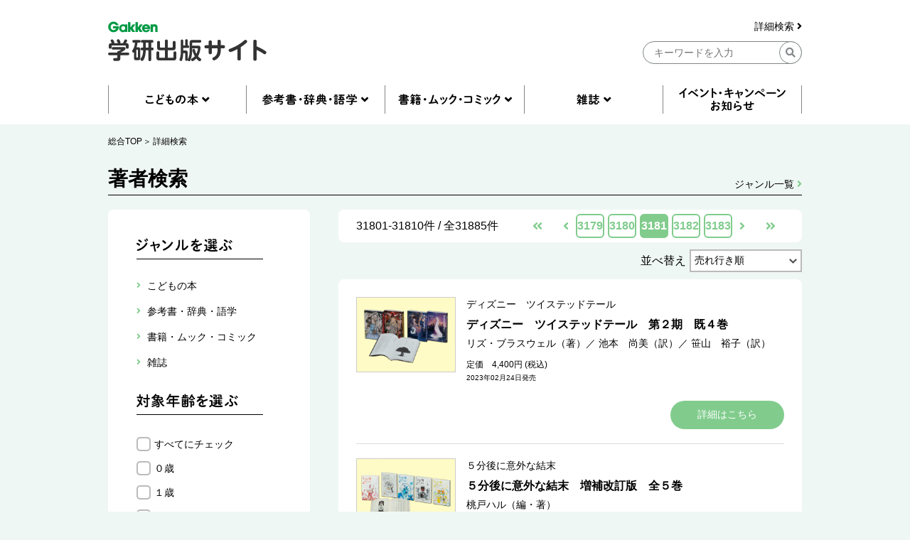

--- FILE ---
content_type: text/html; charset=UTF-8
request_url: https://hon.gakken.jp/author/?page=3181
body_size: 145778
content:
<!DOCTYPE html>
<html lang="ja">

<head >
<meta charset="UTF-8">
<title>著者検索</title>
<meta name="description" content="">

<meta name="robots" content="noindex">



<!-- Google Tag Manager -->
<script>(function(w,d,s,l,i){w[l]=w[l]||[];w[l].push({'gtm.start':
new Date().getTime(),event:'gtm.js'});var f=d.getElementsByTagName(s)[0],
j=d.createElement(s),dl=l!='dataLayer'?'&l='+l:'';j.async=true;j.src=
'https://www.googletagmanager.com/gtm.js?id='+i+dl;f.parentNode.insertBefore(j,f);
})(window,document,'script','dataLayer','GTM-N8NXV3R');</script>
<!-- End Google Tag Manager -->


<link rel="stylesheet" type="text/css" href="/css/reset.css">
<link rel="stylesheet" type="text/css" href="/css/slick.css">
<link rel="stylesheet" type="text/css" href="/css/utility.css">
<link rel="stylesheet" type="text/css" href="/css/common-pc.css" media="print">
<link rel="stylesheet" type="text/css" href="/css/page-childrenbook-pc.css" media="print">
<link rel="stylesheet" type="text/css" href="/css/common-pc.css" media="screen and (min-width: 769px)">
<link rel="stylesheet" type="text/css" href="/css/common-sp.css" media="screen and (max-width: 768px)">
<link rel="stylesheet" type="text/css" href="/css/page-childrenbook-pc.css" media="screen and (min-width: 769px)">
<link rel="stylesheet" type="text/css" href="/css/page-childrenbook-sp.css" media="screen and (max-width: 768px)">
<link rel="stylesheet" href="https://use.fontawesome.com/releases/v5.8.1/css/all.css" integrity="sha384-50oBUHEmvpQ+1lW4y57PTFmhCaXp0ML5d60M1M7uH2+nqUivzIebhndOJK28anvf" crossorigin="anonymous">
<link rel="shortcut icon" href="/img/favicon.ico">



<script src="/js/jquery-3.3.1.min.js"></script>
<script src="/js/slick.min.js"></script>
<script src="/js/common.js"></script>

<script src="/js/search.js"></script>

</head>
<body class="l-body">
<!-- Google Tag Manager (noscript) -->
<noscript><iframe src="https://www.googletagmanager.com/ns.html?id=GTM-N8NXV3R"
height="0" width="0" style="display:none;visibility:hidden"></iframe></noscript>
<!-- End Google Tag Manager (noscript) -->
<!-- header -->
<header id="header" class="l-header">
  <div class="l-container">
    <div class="l-header__logo">
      <a href="/"><img src="/img/gakken__logo.png" alt="学研出版サイトロゴ" class="u-pc"></a>
      <a href="/"><img src="/img/gakken__logo__sp.png" alt="学研出版サイトロゴ" class="u-sp"></a>
    </div>
    <div class="l-header__search u-pc">
      <form action="/search/" method="post">
      <div class="l-header__search__detail u-pc">
        <a href="/search/">詳細検索 <i class="fas fa-angle-right"></i></a>
      </div>
      <input type="hidden" name="token" value="44aeeb1a9c7b309976d40e5be1291f023876694342437f3b9b49cdcfa04d09dc">
      <input type="hidden" name="submit" value="keyword">
      <div class="l-header__search__input u-pc">
        <input type="text" name="q" placeholder="キーワードを入力" class="">
        <div class="l-header__btn-search">
          <button><i class="fas fa-search"></i></button>
        </div>
      </div>
      </form>
    </div>
    <div class="l-header__btn u-sp">
      <div class="l-header__btn__hamburger u-sp">
        <img src="/img/icon__hamburger-menu.png" alt="MENU">
      </div>
      <div class="l-header__btn__search u-sp">
        <img src="/img/icon__search__sp.png" alt="検索">
      </div>
    </div>
  </div>
  <div class="l-header__search u-sp">
    <form action="/search/" method="post">
    <input type="hidden" name="submit" value="keyword">
    <div class="l-header__search__input">
      <input type="text" name="q" placeholder="キーワードを入力" class="">
      <div class="l-header__btn-search">
        <button><i class="fas fa-search"></i></button>
      </div>
    </div>
    </form>
    <div class="l-header__search__detail">
      <a href="/search/">詳細検索 <i class="fas fa-angle-right"></i></a>
    </div>
  </div>
  <div class="l-header__btn-close u-sp">
    <img src="/img/icon__close.png" alt="閉じる">
  </div>
</header>
<!-- header --><nav class="l-nav u-pc">
  <div class="l-container">
    <ul class="l-nav__first">
      <li class="l-nav__first-item">
        <a title="" data-target="nav01" class="nav__open"></a>
      </li>
      <li class="l-nav__first-item">
        <a title="" data-target="nav02" class="nav__open"></a>
      </li>
      <li class="l-nav__first-item">
        <a title="" data-target="nav03" class="nav__open"></a>
      </li>
      <li class="l-nav__first-item">
        <a title="" data-target="nav04" class="nav__open"></a>
      </li>
      <li class="l-nav__first-item">
        <a href="/info/"></a>
      </li>
    </ul>
    <ul class="l-nav__second nav01">
      <li class="l-nav__second-item">
        <ul class="l-nav__second__top">
          <li class="l-nav__second__top-item"><a href="/children/"><img src="/img/nav__childrenbook.png" alt="こどもの本"></a></li>
          <li class="l-nav__second__top-item"><a href="/children/books.html?rankings"><img src="/img/nav__ranking.png" alt="ランキング"></a></li>
        </ul>
        <div class="l-nav__second__bottom">
          <div class="l-nav__second__bottom-col">
            <div class="l-nav__second__bottom-headings">
              <img src="/img/nav__genre.png" alt="ジャンル">
            </div>
            <div class="l-nav__second__bottom-wrapper">
              <ul class="l-nav__second-list">
                <li class="l-nav__second-list-item"><a href="/children/picture_books/">絵本</a></li>
                <li class="l-nav__second-list-item"><a href="/children/preschool/">幼児おべんきょう</a></li>
                <li class="l-nav__second-list-item"><a href="/children/play/">あそび・工作</a></li>
                <li class="l-nav__second-list-item"><a href="/children/educational/">知育トイ・知育教材</a></li>
                <li class="l-nav__second-list-item"><a href="/children/reading/">読み物</a></li>
                <li class="l-nav__second-list-item"><a href="/children/encyclopedias/">図鑑・百科</a></li>
                <li class="l-nav__second-list-item"><a href="/children/mangas/">学習まんが</a></li>
              </ul>
              <ul class="l-nav__second-list">
                <li class="l-nav__second-list-item"><a href="/children/gift/">プレゼント用おすすめセット</a></li>
                <li class="l-nav__second-list-item"><a href="/children/library/">図書館向け</a></li>
                <li class="l-nav__second-list-item"><a href="/children/projects/">自由研究</a></li>
              </ul>
            </div>
          </div>
          <div class="l-nav__second__bottom-col">
            <div class="l-nav__second__bottom-headings">
              <img src="/img/nav__target-age.png" alt="対象年齢">
            </div>
            <div class="l-nav__second__bottom-wrapper">
              <ul class="l-nav__second-list">
                <li class="l-nav__second-list-item"><a href="/children/books.html?age=1">０歳</a></li>
                <li class="l-nav__second-list-item"><a href="/children/books.html?age=2">１歳</a></li>
                <li class="l-nav__second-list-item"><a href="/children/books.html?age=3">２歳</a></li>
                <li class="l-nav__second-list-item"><a href="/children/books.html?age=4">３歳</a></li>
                <li class="l-nav__second-list-item"><a href="/children/books.html?age=5">４歳</a></li>
                <li class="l-nav__second-list-item"><a href="/children/books.html?age=6">５歳</a></li>
                <li class="l-nav__second-list-item"><a href="/children/books.html?age=7">６歳</a></li>
              </ul>
              <ul class="l-nav__second-list">
                <li class="l-nav__second-list-item"><a href="/children/books.html?age=8">小１</a></li>
                <li class="l-nav__second-list-item"><a href="/children/books.html?age=9">小２</a></li>
                <li class="l-nav__second-list-item"><a href="/children/books.html?age=10">小３</a></li>
                <li class="l-nav__second-list-item"><a href="/children/books.html?age=11">小４</a></li>
                <li class="l-nav__second-list-item"><a href="/children/books.html?age=12">小５</a></li>
                <li class="l-nav__second-list-item"><a href="/children/books.html?age=13">小６</a></li>
                <li class="l-nav__second-list-item"><a href="/children/books.html?age=14">中１</a></li>
                <li class="l-nav__second-list-item"><a href="/children/books.html?age=15">中２</a></li>
                <li class="l-nav__second-list-item"><a href="/children/books.html?age=16">中３</a></li>
                <li class="l-nav__second-list-item"><a href="/children/books.html?age=19">一般</a></li>
              </ul>
            </div>
          </div>
        </div>
      </li>
    </ul>
    <ul class="l-nav__second nav02">
      <li class="l-nav__second-item">
        <ul class="l-nav__second__top">
          <li class="l-nav__second__top-item"><a href="/reference/"><img src="/img/nav__reference.png" alt="参考書・辞典・語学"></a></li>
          <li class="l-nav__second__top-item"><a href="/reference/books.html?rankings"><img src="/img/nav__ranking.png" alt="ランキング"></a></li>
        </ul>
        <div class="l-nav__second__bottom">
          <div class="l-nav__second__bottom-col">
            <div class="l-nav__second__bottom-headings">
              <img src="/img/nav__genre.png" alt="ジャンル">
            </div>
            <div class="l-nav__second__bottom-wrapper">
              <ul class="l-nav__second-list">
                <li class="l-nav__second-list-item"><a href="/reference/preschool/">幼児向け参考書・問題集</a></li>
                <li class="l-nav__second-list-item"><a href="/reference/elementary/">小学生向け参考書・問題集</a></li>
                <li class="l-nav__second-list-item"><a href="/reference/juniorhigh/">中学生向け参考書・問題集</a></li>
                <li class="l-nav__second-list-item"><a href="/reference/highschool/">高校生向け参考書・問題集</a></li>
                <li class="l-nav__second-list-item"><a href="/reference/dictionaries/">辞典（辞書）・事典・字典</a></li>
                <li class="l-nav__second-list-item"><a href="/reference/eiken/">英検</a></li>
                <li class="l-nav__second-list-item"><a href="/reference/language/">語学</a></li>
              </ul>
              <ul class="l-nav__second-list">
                <li class="l-nav__second-list-item"><a href="/reference/further/">進学・就職</a></li>
                <li class="l-nav__second-list-item"><a href="/reference/update/">大人の学び直し</a></li>
              </ul>
            </div>
          </div>
          <div class="l-nav__second__bottom-col">
            <div class="l-nav__second__bottom-headings">
              <img src="/img/nav__target-age.png" alt="対象年齢">
            </div>
            <div class="l-nav__second__bottom-wrapper">
              <ul class="l-nav__second-list">
                <li class="l-nav__second-list-item"><a href="/reference/books.html?age=3">２歳</a></li>
                <li class="l-nav__second-list-item"><a href="/reference/books.html?age=4">３歳</a></li>
                <li class="l-nav__second-list-item"><a href="/reference/books.html?age=5">４歳</a></li>
                <li class="l-nav__second-list-item"><a href="/reference/books.html?age=6">５歳</a></li>
                <li class="l-nav__second-list-item"><a href="/reference/books.html?age=8">小１</a></li>
                <li class="l-nav__second-list-item"><a href="/reference/books.html?age=9">小２</a></li>
                <li class="l-nav__second-list-item"><a href="/reference/books.html?age=10">小３</a></li>
              </ul>
              <ul class="l-nav__second-list">
                <li class="l-nav__second-list-item"><a href="/reference/books.html?age=11">小４</a></li>
                <li class="l-nav__second-list-item"><a href="/reference/books.html?age=12">小５</a></li>
                <li class="l-nav__second-list-item"><a href="/reference/books.html?age=13">小６</a></li>
                <li class="l-nav__second-list-item"><a href="/reference/books.html?age=14">中１</a></li>
                <li class="l-nav__second-list-item"><a href="/reference/books.html?age=15">中２</a></li>
                <li class="l-nav__second-list-item"><a href="/reference/books.html?age=16">中３</a></li>
                <li class="l-nav__second-list-item"><a href="/reference/books.html?age=17">高校生</a></li>
                <li class="l-nav__second-list-item"><a href="/reference/books.html?age=18">大学生</a></li>
                <li class="l-nav__second-list-item"><a href="/reference/books.html?age=19">一般</a></li>
              </ul>
            </div>
          </div>
        </div>
      </li>
    </ul>
    <ul class="l-nav__second nav03">
      <li class="l-nav__second-item">
        <ul class="l-nav__second__top">
          <li class="l-nav__second__top-item"><a href="/books/"><img src="/img/nav__mook.png" alt="書籍・ムック・コミック"></a></li>
          <li class="l-nav__second__top-item"><a href="/books/books.html?rankings"><img src="/img/nav__ranking.png" alt="ランキング"></a></li>
        </ul>
        <div class="l-nav__second__bottom">
          <div class="l-nav__second__bottom-col">
            <div class="l-nav__second__bottom-headings">
              <img src="/img/nav__genre.png" alt="ジャンル">
            </div>
            <div class="l-nav__second__bottom-wrapper">
              <ul class="l-nav__second-list">
                <li class="l-nav__second-list-item"><a href="/books/practical/">料理・健康・趣味・実用</a></li>
                <li class="l-nav__second-list-item"><a href="/books/entertainment/">エンタテインメント</a></li>
                <li class="l-nav__second-list-item"><a href="/books/history/">歴史・宗教・科学</a></li>
              </ul>
              <ul class="l-nav__second-list">
                <li class="l-nav__second-list-item"><a href="/books/business/">社会・ビジネス</a></li>
                <li class="l-nav__second-list-item"><a href="/books/literature/">文芸・ノンフィクション</a></li>
                <li class="l-nav__second-list-item"><a href="/books/comics/">コミック</a></li>
              </ul>
            </div>
          </div>
          <div class="l-nav__second__bottom-col">
            <div class="l-nav__second__bottom-wrapper">
            <div class="l-nav__second__bottom-headings">
            </div>
              <ul class="l-nav__second-list">
                <li class="l-nav__second-list-item"><a href="/books/medical/">医学専門書</a></li>
                <li class="l-nav__second-list-item"><a href="/books/nursing/">看護専門書</a></li>
                <li class="l-nav__second-list-item"><a href="/books/technical/">各種専門書</a></li>
              </ul>
              <ul class="l-nav__second-list">
                <li class="l-nav__second-list-item"><a href="/books/certification/">資格・検定</a></li>
              </ul>
            </div>
          </div>
        </div>
      </li>
    </ul>
    <ul class="l-nav__second nav04">
      <li class="l-nav__second-item">
        <ul class="l-nav__second__top">
          <li class="l-nav__second__top-item"><a href="/magazines/"><img src="/img/nav__magazine.png" alt="雑誌"></a></li>
          <li class="l-nav__second__top-item"><a href="/magazines/books.html?rankings"><img src="/img/nav__ranking.png" alt="ランキング"></a></li>
        </ul>
        <div class="l-nav__second__bottom">
          <div class="l-nav__second__bottom-col">
            <div class="l-nav__second__bottom-headings">
              <img src="/img/nav__genre.png" alt="ジャンル">
            </div>
            <div class="l-nav__second__bottom-wrapper">
              <ul class="l-nav__second-list">
                <li class="l-nav__second-list-item"><a href="/magazines/#children">こども雑誌</a></li>
                <li class="l-nav__second-list-item"><a href="/magazines/#education">教育・保育</a></li>
              </ul>
              <ul class="l-nav__second-list">
                <li class="l-nav__second-list-item"><a href="/magazines/#medical">医療・看護</a></li>
                <li class="l-nav__second-list-item"><a href="/magazines/#anime">アニメ</a></li>
              </ul>
            </div>
          </div>
          <div class="l-nav__second__bottom-col">
            <div class="l-nav__second__bottom-wrapper">
            <div class="l-nav__second__bottom-headings">
            </div>
              <ul class="l-nav__second-list">
                <li class="l-nav__second-list-item"><a href="/magazines/#puzzles">パズル</a></li>
              </ul>
            </div>
          </div>
        </div>
      </li>
    </ul>
  </div>
</nav>

<nav class="l-nav u-sp">
  <div class="l-nav__inner">
    <ul class="l-nav__first">
      <li class="l-nav__first-item">
        <div class="l-nav__first-item-headings c-accordion-open">
          <img src="/img/nav__childrenbook__sp.png" alt="こどもの本">
        </div>
        <div class="l-nav__second">
          <ul class="l-nav__second__top">
            <li class="l-nav__second__top-item c-childrenbook"><a href="/children/"><img src="/img/nav__childrenbook__second__sp.png" alt="こどもの本TOP"></a></li>
            <li class="l-nav__second__top-item c-ranking"><a href="/children/books.html?rankings"><img src="/img/nav__ranking__sp.png" alt="ランキング"></a></li>
          </ul>
          <div class="l-nav__second__bottom">
            <div class="l-nav__second__bottom-col">
              <div class="l-nav__second__bottom-headings c-genre">
                <img src="/img/nav__genre__sp.png" alt="ジャンル">
              </div>
              <div class="l-nav__second__bottom-wrapper">
                <ul class="l-nav__second-list">
                  <li class="l-nav__second-list-item"><a href="/children/picture_books/">絵本</a></li>
                  <li class="l-nav__second-list-item"><a href="/children/preschool/">幼児おべんきょう</a></li>
                  <li class="l-nav__second-list-item"><a href="/children/play/">あそび・工作</a></li>
                  <li class="l-nav__second-list-item"><a href="/children/educational/">知育トイ・知育教材</a></li>
                  <li class="l-nav__second-list-item"><a href="/children/reading/">読み物</a></li>
                  <li class="l-nav__second-list-item"><a href="/children/encyclopedias/">図鑑・百科</a></li>
                  <li class="l-nav__second-list-item"><a href="/children/mangas/">学習まんが</a></li>
                  <li class="l-nav__second-list-item"><a href="/children/gift/">プレゼント用おすすめセット</a></li>
                  <li class="l-nav__second-list-item"><a href="/children/library/">図書館向け</a></li>
                  <li class="l-nav__second-list-item"><a href="/children/projects/">自由研究</a></li>
                </ul>
              </div>

            </div>
            <div class="l-nav__second__bottom-col">
              <div class="l-nav__second__bottom-headings c-target-age">
                <img src="/img/nav__target-age.png" alt="対象年齢">
              </div>
              <div class="l-nav__second__bottom-wrapper">
                <ul class="l-nav__second-list">
                  <li class="l-nav__second-list-item"><a href="/children/books.html?age=1">０歳</a></li>
                  <li class="l-nav__second-list-item"><a href="/children/books.html?age=2">１歳</a></li>
                  <li class="l-nav__second-list-item"><a href="/children/books.html?age=3">２歳</a></li>
                  <li class="l-nav__second-list-item"><a href="/children/books.html?age=4">３歳</a></li>
                  <li class="l-nav__second-list-item"><a href="/children/books.html?age=5">４歳</a></li>
                  <li class="l-nav__second-list-item"><a href="/children/books.html?age=6">５歳</a></li>
                  <li class="l-nav__second-list-item"><a href="/children/books.html?age=7">６歳</a></li>
                  <li class="l-nav__second-list-item"><a href="/children/books.html?age=8">小１</a></li>
                  <li class="l-nav__second-list-item"><a href="/children/books.html?age=9">小２</a></li>
                  <li class="l-nav__second-list-item"><a href="/children/books.html?age=10">小３</a></li>
                  <li class="l-nav__second-list-item"><a href="/children/books.html?age=11">小４</a></li>
                  <li class="l-nav__second-list-item"><a href="/children/books.html?age=12">小５</a></li>
                  <li class="l-nav__second-list-item"><a href="/children/books.html?age=13">小６</a></li>
                  <li class="l-nav__second-list-item"><a href="/children/books.html?age=14">中１</a></li>
                  <li class="l-nav__second-list-item"><a href="/children/books.html?age=15">中２</a></li>
                  <li class="l-nav__second-list-item"><a href="/children/books.html?age=16">中３</a></li>
                  <li class="l-nav__second-list-item"><a href="/children/books.html?age=19">一般</a></li>
                </ul>
              </div>

            </div>

          </div>
        </div>
      </li>
      <li class="l-nav__first-item">
        <div class="l-nav__first-item-headings  c-accordion-open">
          <img src="/img/nav__reference__sp.png" alt="参考書・辞典・語学">
        </div>
        <div class="l-nav__second">
          <ul class="l-nav__second__top">
            <li class="l-nav__second__top-item c-reference"><a href="/reference/"><img src="/img/nav__reference__second__sp.png" alt="参考書・辞典・語学TOP"></a></li>
            <li class="l-nav__second__top-item c-ranking"><a href="/reference/books.html?rankings"><img src="/img/nav__ranking__sp.png" alt="ランキング"></a></li>
          </ul>
          <div class="l-nav__second__bottom">
            <div class="l-nav__second__bottom-col">
              <div class="l-nav__second__bottom-headings c-genre">
                <img src="/img/nav__genre__sp.png" alt="ジャンル">
              </div>
              <div class="l-nav__second__bottom-wrapper">
                <ul class="l-nav__second-list">
                  <li class="l-nav__second-list-item"><a href="/reference/preschool/">幼児向け参考書・問題集</a></li>
                  <li class="l-nav__second-list-item"><a href="/reference/elementary/">小学生向け参考書・問題集</a></li>
                  <li class="l-nav__second-list-item"><a href="/reference/juniorhigh/">中学生向け参考書・問題集</a></li>
                  <li class="l-nav__second-list-item"><a href="/reference/highschool/">高校生向け参考書・問題集</a></li>
                  <li class="l-nav__second-list-item"><a href="/reference/dictionaries/">辞典（辞書）・事典・字典</a></li>
                  <li class="l-nav__second-list-item"><a href="/reference/eiken/">英検</a></li>
                  <li class="l-nav__second-list-item"><a href="/reference/language/">語学</a></li>
                  <li class="l-nav__second-list-item"><a href="/reference/further/">進学・就職</a></li>
                  <li class="l-nav__second-list-item"><a href="/reference/update/">大人の学び直し</a></li>
                </ul>
              </div>

            </div>
            <div class="l-nav__second__bottom-col">
              <div class="l-nav__second__bottom-headings c-target-age">
                <img src="/img/nav__target-age.png" alt="対象年齢">
              </div>
              <div class="l-nav__second__bottom-wrapper">
                <ul class="l-nav__second-list">
                  <li class="l-nav__second-list-item"><a href="/reference/books.html?age=3">２歳</a></li>
                  <li class="l-nav__second-list-item"><a href="/reference/books.html?age=4">３歳</a></li>
                  <li class="l-nav__second-list-item"><a href="/reference/books.html?age=5">４歳</a></li>
                  <li class="l-nav__second-list-item"><a href="/reference/books.html?age=6">５歳</a></li>
                  <li class="l-nav__second-list-item"><a href="/reference/books.html?age=8">小１</a></li>
                  <li class="l-nav__second-list-item"><a href="/reference/books.html?age=9">小２</a></li>
                  <li class="l-nav__second-list-item"><a href="/reference/books.html?age=10">小３</a></li>
                  <li class="l-nav__second-list-item"><a href="/reference/books.html?age=11">小４</a></li>
                  <li class="l-nav__second-list-item"><a href="/reference/books.html?age=12">小５</a></li>
                  <li class="l-nav__second-list-item"><a href="/reference/books.html?age=13">小６</a></li>
                  <li class="l-nav__second-list-item"><a href="/reference/books.html?age=14">中１</a></li>
                  <li class="l-nav__second-list-item"><a href="/reference/books.html?age=15">中２</a></li>
                  <li class="l-nav__second-list-item"><a href="/reference/books.html?age=16">中３</a></li>
                  <li class="l-nav__second-list-item"><a href="/reference/books.html?age=17">高校生</a></li>
                  <li class="l-nav__second-list-item"><a href="/reference/books.html?age=18">大学生</a></li>
                  <li class="l-nav__second-list-item"><a href="/reference/books.html?age=19">一般</a></li>
                </ul>
              </div>

            </div>

          </div>
        </div>
      </li>
      <li class="l-nav__first-item">
        <div class="l-nav__first-item-headings  c-accordion-open">
          <img src="/img/nav__mook__sp.png" alt="書籍・ムック・コミック">
        </div>
        <div class="l-nav__second">
          <ul class="l-nav__second__top">
            <li class="l-nav__second__top-item c-mook"><a href="/books/"><img src="/img/nav__mook__second__sp.png" alt="書籍・ムック・コミックTOP"></a></li>
            <li class="l-nav__second__top-item c-ranking"><a href="/books/books.html?rankings"><img src="/img/nav__ranking__sp.png" alt="ランキング"></a></li>
          </ul>
          <div class="l-nav__second__bottom">
            <div class="l-nav__second__bottom-col">
              <div class="l-nav__second__bottom-headings c-genre">
                <img src="/img/nav__genre__sp.png" alt="ジャンル">
              </div>
              <div class="l-nav__second__bottom-wrapper">
                <ul class="l-nav__second-list">
                  <li class="l-nav__second-list-item"><a href="/books/practical/">料理・健康・趣味・実用</a></li>
                  <li class="l-nav__second-list-item"><a href="/books/entertainment/">エンタテインメント</a></li>
                  <li class="l-nav__second-list-item"><a href="/books/history/">歴史・宗教・科学</a></li>
                  <li class="l-nav__second-list-item"><a href="/books/business/">社会・ビジネス</a></li>
                  <li class="l-nav__second-list-item"><a href="/books/literature/">文芸・ノンフィクション</a></li>
                  <li class="l-nav__second-list-item"><a href="/books/comics/">コミック</a></li>
                  <li class="l-nav__second-list-item"><a href="/books/medical/">医学専門書</a></li>
                  <li class="l-nav__second-list-item"><a href="/books/nursing/">看護専門書</a></li>
                  <li class="l-nav__second-list-item"><a href="/books/technical/">各種専門書</a></li>
                  <li class="l-nav__second-list-item"><a href="/books/certification/">資格・検定</a></li>
                </ul>
              </div>
            </div>
          </div>
        </div>
      </li>
      <li class="l-nav__first-item">
        <div class="l-nav__first-item-headings c-accordion-open">
          <img src="/img/nav__magazine__sp.png" alt="雑誌">
        </div>
        <div class="l-nav__second">
          <ul class="l-nav__second__top">
            <li class="l-nav__second__top-item c-magazine"><a href="/magazines/"><img src="/img/nav__magazine__second__sp.png" alt="雑誌TOP"></a></li>
            <li class="l-nav__second__top-item c-ranking"><a href="/magazines/books.html?rankings"><img src="/img/nav__ranking__sp.png" alt="ランキング"></a></li>
          </ul>
          <div class="l-nav__second__bottom">
            <div class="l-nav__second__bottom-col">
              <div class="l-nav__second__bottom-headings c-genre">
                <img src="/img/nav__genre__sp.png" alt="ジャンル">
              </div>
              <div class="l-nav__second__bottom-wrapper">
                <ul class="l-nav__second-list">
                  <li class="l-nav__second-list-item"><a href="/magazines/#children">こども雑誌</a></li>
                  <li class="l-nav__second-list-item"><a href="/magazines/#education">教育・保育</a></li>
                  <li class="l-nav__second-list-item"><a href="/magazines/#medical">医療・看護</a></li>
                  <li class="l-nav__second-list-item"><a href="/magazines/#anime">アニメ</a></li>
                  <li class="l-nav__second-list-item"><a href="/magazines/#puzzles">パズル</a></li>
                </ul>
              </div>

            </div>
          </div>
        </div>
      </li>
      <li class="l-nav__first-item">
        <div class="l-nav__first-item-headings">
          <a href="/info/"><img src="/img/nav__event__sp.png" alt="イベント・キャンペーン・お知らせ"></a>
        </div>
      </li>
      <li class="l-nav__first-item">
        <div class="l-nav__first-item-headings">
          <a href="/search/"><img src="/img/nav__detail-search__sp.png" alt="詳細検索"></a>
        </div>
      </li>
      <li class="l-nav__first-item">
        <div class="l-nav__first-item-headings">
          <a href="/agreement/"><img src="/img/nav__sitepolicy__sp.png" alt="サイトのご利用にあたって"></a>
        </div>
      </li>
      <li class="l-nav__first-item">
        <div class="l-nav__first-item-headings">
          <a href="https://gakken-plus.co.jp/rights/" target="_blank"><img src="/img/nav__copyright__sp.png" alt="著作物の使用等について"></a>
        </div>
      </li>
      <li class="l-nav__first-item">
        <div class="l-nav__first-item-headings">
          <a href="/sitemap/"><img src="/img/nav__sitemap__sp.png" alt="サイトマップ"></a>
        </div>
      </li>
      <li class="l-nav__first-item">
        <div class="l-nav__first-item-headings">
          <a href="https://gakken-plus.co.jp/contact/" target="_blank"><img src="/img/nav__contact__sp.png" alt="お問い合わせ"></a>
        </div>
      </li>
    </ul>
  </div>
</nav>
<!-- nav -->
<section class="c-breadcrum u-pc">
  <div class="l-container">
    <ul class="c-breadcrum-list">
            <li class="c-breadcrum-list-item">
        <a href="/">総合TOP</a>
      </li>
                  <li class="c-breadcrum-list-item">
        <a href="/search/">詳細検索</a>
      </li>
          </ul>
  </div>
</section>

<section class="c-pagetitle p-childrenbook__pagetitle">
  <div class="l-container">
    <h1>著者検索</h1>
    <p class="c-pagetitle__genre-link p-childrenbook__pagetitle__genre-link"><a href="/sitemap/#genre">ジャンル一覧  <i class="fas fa-angle-right"></i></a></p>
  </div>
</section>

<div class="p-childrenbook__container l-container">

  <div class="p-childrenbook__select-wrapper">
    <div class="c-btn-select u-sp">
      <span><img src="/img/btn__select__sp.png" alt="ジャンル・年齢で絞り込む"></span>
    </div>
    <section class="p-childrenbook__select">
            <div class="p-childrenbook__select-inner">
                <div class="p-childrenbook__select-row">
          <h2><img src="/img/h2__select-genre.png" alt="ジャンルを選ぶ"></h2>
            <ul class="p-childrenbook__select__first">
                                                        <li class="p-childrenbook__select__first-item" >
                <p class="p-childrenbook__select__first-headings select_category" data-id="200000" data-title="こどもの本">こどもの本</p>
                                <div class="p-childrenbook__select__second">
                  <ul class="p-childrenbook__select__second-list">
                                                                                <li class="p-childrenbook__select__second-item">
                      <a class="select_category" data-id="200100" data-title="絵本">絵本</a>
                                            <div class="p-childrenbook__select__third">
                        <ul class="p-childrenbook__select__third-list">
                                                                              <li class="p-childrenbook__select__third-item">
                            <a class="select_category" data-id="200101" data-title="赤ちゃん絵本・ファーストブック">赤ちゃん絵本・ファーストブック</a>
                          </li>
                                                                              <li class="p-childrenbook__select__third-item">
                            <a class="select_category" data-id="200102" data-title="日本の絵本">日本の絵本</a>
                          </li>
                                                                              <li class="p-childrenbook__select__third-item">
                            <a class="select_category" data-id="200103" data-title="外国の絵本">外国の絵本</a>
                          </li>
                                                                              <li class="p-childrenbook__select__third-item">
                            <a class="select_category" data-id="200104" data-title="しかけえほん">しかけえほん</a>
                          </li>
                                                                              <li class="p-childrenbook__select__third-item">
                            <a class="select_category" data-id="200105" data-title="知育絵本">知育絵本</a>
                          </li>
                                                                              <li class="p-childrenbook__select__third-item">
                            <a class="select_category" data-id="200106" data-title="遊び絵本・キャラクター絵本">遊び絵本・キャラクター絵本</a>
                          </li>
                                                                              <li class="p-childrenbook__select__third-item">
                            <a class="select_category" data-id="200107" data-title="写真絵本">写真絵本</a>
                          </li>
                                                                              <li class="p-childrenbook__select__third-item">
                            <a class="select_category" data-id="200108" data-title="大人向け絵本">大人向け絵本</a>
                          </li>
                                                  </ul>
                      </div>
                                          </li>
                                                                                <li class="p-childrenbook__select__second-item">
                      <a class="select_category" data-id="200200" data-title="幼児おべんきょう">幼児おべんきょう</a>
                                            <div class="p-childrenbook__select__third">
                        <ul class="p-childrenbook__select__third-list">
                                                                              <li class="p-childrenbook__select__third-item">
                            <a class="select_category" data-id="200201" data-title="もじ・かず">もじ・かず</a>
                          </li>
                                                                              <li class="p-childrenbook__select__third-item">
                            <a class="select_category" data-id="200202" data-title="知育・知能">知育・知能</a>
                          </li>
                                                                              <li class="p-childrenbook__select__third-item">
                            <a class="select_category" data-id="200203" data-title="指先のおけいこ">指先のおけいこ</a>
                          </li>
                                                                              <li class="p-childrenbook__select__third-item">
                            <a class="select_category" data-id="200204" data-title="えいご・アルファベット">えいご・アルファベット</a>
                          </li>
                                                                              <li class="p-childrenbook__select__third-item">
                            <a class="select_category" data-id="200205" data-title="しつけ・生活　">しつけ・生活　</a>
                          </li>
                                                                              <li class="p-childrenbook__select__third-item">
                            <a class="select_category" data-id="200206" data-title="キャラクタードリル">キャラクタードリル</a>
                          </li>
                                                  </ul>
                      </div>
                                          </li>
                                                                                <li class="p-childrenbook__select__second-item">
                      <a class="select_category" data-id="200300" data-title="あそび・工作">あそび・工作</a>
                                            <div class="p-childrenbook__select__third">
                        <ul class="p-childrenbook__select__third-list">
                                                                              <li class="p-childrenbook__select__third-item">
                            <a class="select_category" data-id="200301" data-title="ぬりえ・おえかき">ぬりえ・おえかき</a>
                          </li>
                                                                              <li class="p-childrenbook__select__third-item">
                            <a class="select_category" data-id="200302" data-title="おりがみ・あやとり">おりがみ・あやとり</a>
                          </li>
                                                                              <li class="p-childrenbook__select__third-item">
                            <a class="select_category" data-id="200303" data-title="シール">シール</a>
                          </li>
                                                                              <li class="p-childrenbook__select__third-item">
                            <a class="select_category" data-id="200304" data-title="なぞなぞ・クイズ・占い・かるた">なぞなぞ・クイズ・占い・かるた</a>
                          </li>
                                                                              <li class="p-childrenbook__select__third-item">
                            <a class="select_category" data-id="200305" data-title="工作・クラフト">工作・クラフト</a>
                          </li>
                                                  </ul>
                      </div>
                                          </li>
                                                                                <li class="p-childrenbook__select__second-item">
                      <a class="select_category" data-id="200400" data-title="知育トイ・知育教材">知育トイ・知育教材</a>
                                            <div class="p-childrenbook__select__third">
                        <ul class="p-childrenbook__select__third-list">
                                                                              <li class="p-childrenbook__select__third-item">
                            <a class="select_category" data-id="200401" data-title="幼児向け">幼児向け</a>
                          </li>
                                                                              <li class="p-childrenbook__select__third-item">
                            <a class="select_category" data-id="200402" data-title="小学生以上向け">小学生以上向け</a>
                          </li>
                                                  </ul>
                      </div>
                                          </li>
                                                                                <li class="p-childrenbook__select__second-item">
                      <a class="select_category" data-id="200600" data-title="読み物">読み物</a>
                                            <div class="p-childrenbook__select__third">
                        <ul class="p-childrenbook__select__third-list">
                                                                              <li class="p-childrenbook__select__third-item">
                            <a class="select_category" data-id="200601" data-title="日本の読み物（フィクション）">日本の読み物（フィクション）</a>
                          </li>
                                                                              <li class="p-childrenbook__select__third-item">
                            <a class="select_category" data-id="200602" data-title="外国の読み物（フィクション）">外国の読み物（フィクション）</a>
                          </li>
                                                                              <li class="p-childrenbook__select__third-item">
                            <a class="select_category" data-id="200603" data-title="ノンフィクション・伝記">ノンフィクション・伝記</a>
                          </li>
                                                                              <li class="p-childrenbook__select__third-item">
                            <a class="select_category" data-id="200604" data-title="テーマ別・学年別短編読み物">テーマ別・学年別短編読み物</a>
                          </li>
                                                                              <li class="p-childrenbook__select__third-item">
                            <a class="select_category" data-id="200605" data-title="そのほか（読み物）">そのほか（読み物）</a>
                          </li>
                                                  </ul>
                      </div>
                                          </li>
                                                                                <li class="p-childrenbook__select__second-item">
                      <a class="select_category" data-id="200700" data-title="図鑑・百科">図鑑・百科</a>
                                            <div class="p-childrenbook__select__third">
                        <ul class="p-childrenbook__select__third-list">
                                                                              <li class="p-childrenbook__select__third-item">
                            <a class="select_category" data-id="200701" data-title="本格図鑑">本格図鑑</a>
                          </li>
                                                                              <li class="p-childrenbook__select__third-item">
                            <a class="select_category" data-id="200702" data-title="ポケットサイズの図鑑">ポケットサイズの図鑑</a>
                          </li>
                                                                              <li class="p-childrenbook__select__third-item">
                            <a class="select_category" data-id="200703" data-title="えほんずかん">えほんずかん</a>
                          </li>
                                                                              <li class="p-childrenbook__select__third-item">
                            <a class="select_category" data-id="200704" data-title="DVDつきの図鑑　">DVDつきの図鑑　</a>
                          </li>
                                                                              <li class="p-childrenbook__select__third-item">
                            <a class="select_category" data-id="200705" data-title="テーマ図鑑　">テーマ図鑑　</a>
                          </li>
                                                  </ul>
                      </div>
                                          </li>
                                                                                <li class="p-childrenbook__select__second-item">
                      <a class="select_category" data-id="200800" data-title="学習まんが">学習まんが</a>
                                            <div class="p-childrenbook__select__third">
                        <ul class="p-childrenbook__select__third-list">
                                                                              <li class="p-childrenbook__select__third-item">
                            <a class="select_category" data-id="200801" data-title="歴史・伝記">歴史・伝記</a>
                          </li>
                                                                              <li class="p-childrenbook__select__third-item">
                            <a class="select_category" data-id="200802" data-title="雑学・教養">雑学・教養</a>
                          </li>
                                                                              <li class="p-childrenbook__select__third-item">
                            <a class="select_category" data-id="200803" data-title="趣味・実用・スポーツ">趣味・実用・スポーツ</a>
                          </li>
                                                  </ul>
                      </div>
                                          </li>
                                                                                <li class="p-childrenbook__select__second-item">
                      <a class="select_category" data-id="200900" data-title="プレゼント用おすすめセット">プレゼント用おすすめセット</a>
                                          </li>
                                                                                <li class="p-childrenbook__select__second-item">
                      <a class="select_category" data-id="201000" data-title="図書館向け">図書館向け</a>
                                            <div class="p-childrenbook__select__third">
                        <ul class="p-childrenbook__select__third-list">
                                                                              <li class="p-childrenbook__select__third-item">
                            <a class="select_category" data-id="201001" data-title="総合学習">総合学習</a>
                          </li>
                                                                              <li class="p-childrenbook__select__third-item">
                            <a class="select_category" data-id="201002" data-title="自然保護・環境">自然保護・環境</a>
                          </li>
                                                                              <li class="p-childrenbook__select__third-item">
                            <a class="select_category" data-id="201003" data-title="ボランティア">ボランティア</a>
                          </li>
                                                                              <li class="p-childrenbook__select__third-item">
                            <a class="select_category" data-id="201004" data-title="国際理解">国際理解</a>
                          </li>
                                                                              <li class="p-childrenbook__select__third-item">
                            <a class="select_category" data-id="201005" data-title="社会">社会</a>
                          </li>
                                                                              <li class="p-childrenbook__select__third-item">
                            <a class="select_category" data-id="201006" data-title="理科">理科</a>
                          </li>
                                                                              <li class="p-childrenbook__select__third-item">
                            <a class="select_category" data-id="201007" data-title="算数">算数</a>
                          </li>
                                                                              <li class="p-childrenbook__select__third-item">
                            <a class="select_category" data-id="201008" data-title="国語">国語</a>
                          </li>
                                                                              <li class="p-childrenbook__select__third-item">
                            <a class="select_category" data-id="201009" data-title="英語">英語</a>
                          </li>
                                                                              <li class="p-childrenbook__select__third-item">
                            <a class="select_category" data-id="201010" data-title="そのほかの教科（図書館向け）">そのほかの教科（図書館向け）</a>
                          </li>
                                                                              <li class="p-childrenbook__select__third-item">
                            <a class="select_category" data-id="201011" data-title="特別活動">特別活動</a>
                          </li>
                                                                              <li class="p-childrenbook__select__third-item">
                            <a class="select_category" data-id="201012" data-title="図鑑・事典">図鑑・事典</a>
                          </li>
                                                                              <li class="p-childrenbook__select__third-item">
                            <a class="select_category" data-id="201013" data-title="絵本">絵本</a>
                          </li>
                                                                              <li class="p-childrenbook__select__third-item">
                            <a class="select_category" data-id="201014" data-title="読み物">読み物</a>
                          </li>
                                                  </ul>
                      </div>
                                          </li>
                                                                                <li class="p-childrenbook__select__second-item">
                      <a class="select_category" data-id="201100" data-title="自由研究">自由研究</a>
                                          </li>
                                      </ul>
                </div>
                              </li>
                                                        <li class="p-childrenbook__select__first-item" >
                <p class="p-childrenbook__select__first-headings select_category" data-id="210000" data-title="参考書・辞典・語学">参考書・辞典・語学</p>
                                <div class="p-childrenbook__select__second">
                  <ul class="p-childrenbook__select__second-list">
                                                                                <li class="p-childrenbook__select__second-item">
                      <a class="select_category" data-id="210100" data-title="幼児向け参考書・問題集">幼児向け参考書・問題集</a>
                                            <div class="p-childrenbook__select__third">
                        <ul class="p-childrenbook__select__third-list">
                                                                              <li class="p-childrenbook__select__third-item">
                            <a class="select_category" data-id="210101" data-title="もじ・かず">もじ・かず</a>
                          </li>
                                                                              <li class="p-childrenbook__select__third-item">
                            <a class="select_category" data-id="210102" data-title="知育・知能">知育・知能</a>
                          </li>
                                                                              <li class="p-childrenbook__select__third-item">
                            <a class="select_category" data-id="210103" data-title="指先のおけいこ">指先のおけいこ</a>
                          </li>
                                                                              <li class="p-childrenbook__select__third-item">
                            <a class="select_category" data-id="210104" data-title="えいご・アルファベット">えいご・アルファベット</a>
                          </li>
                                                                              <li class="p-childrenbook__select__third-item">
                            <a class="select_category" data-id="210105" data-title="キャラクタードリル">キャラクタードリル</a>
                          </li>
                                                  </ul>
                      </div>
                                          </li>
                                                                                <li class="p-childrenbook__select__second-item">
                      <a class="select_category" data-id="210200" data-title="小学生向け参考書・問題集">小学生向け参考書・問題集</a>
                                            <div class="p-childrenbook__select__third">
                        <ul class="p-childrenbook__select__third-list">
                                                                              <li class="p-childrenbook__select__third-item">
                            <a class="select_category" data-id="210201" data-title="英語">英語</a>
                          </li>
                                                                              <li class="p-childrenbook__select__third-item">
                            <a class="select_category" data-id="210202" data-title="算数">算数</a>
                          </li>
                                                                              <li class="p-childrenbook__select__third-item">
                            <a class="select_category" data-id="210203" data-title="国語">国語</a>
                          </li>
                                                                              <li class="p-childrenbook__select__third-item">
                            <a class="select_category" data-id="210204" data-title="理科">理科</a>
                          </li>
                                                                              <li class="p-childrenbook__select__third-item">
                            <a class="select_category" data-id="210205" data-title="社会">社会</a>
                          </li>
                                                                              <li class="p-childrenbook__select__third-item">
                            <a class="select_category" data-id="210206" data-title="実技科目">実技科目</a>
                          </li>
                                                                              <li class="p-childrenbook__select__third-item">
                            <a class="select_category" data-id="210207" data-title="ドリル">ドリル</a>
                          </li>
                                                                              <li class="p-childrenbook__select__third-item">
                            <a class="select_category" data-id="210208" data-title="まんが参考書">まんが参考書</a>
                          </li>
                                                                              <li class="p-childrenbook__select__third-item">
                            <a class="select_category" data-id="210209" data-title="中学受験">中学受験</a>
                          </li>
                                                                              <li class="p-childrenbook__select__third-item">
                            <a class="select_category" data-id="210210" data-title="そのほか（小学生向け参考書・問題集）">そのほか（小学生向け参考書・問題集）</a>
                          </li>
                                                  </ul>
                      </div>
                                          </li>
                                                                                <li class="p-childrenbook__select__second-item">
                      <a class="select_category" data-id="210300" data-title="中学生向け参考書・問題集">中学生向け参考書・問題集</a>
                                            <div class="p-childrenbook__select__third">
                        <ul class="p-childrenbook__select__third-list">
                                                                              <li class="p-childrenbook__select__third-item">
                            <a class="select_category" data-id="210301" data-title="英語">英語</a>
                          </li>
                                                                              <li class="p-childrenbook__select__third-item">
                            <a class="select_category" data-id="210302" data-title="数学">数学</a>
                          </li>
                                                                              <li class="p-childrenbook__select__third-item">
                            <a class="select_category" data-id="210303" data-title="国語">国語</a>
                          </li>
                                                                              <li class="p-childrenbook__select__third-item">
                            <a class="select_category" data-id="210304" data-title="理科">理科</a>
                          </li>
                                                                              <li class="p-childrenbook__select__third-item">
                            <a class="select_category" data-id="210305" data-title="社会">社会</a>
                          </li>
                                                                              <li class="p-childrenbook__select__third-item">
                            <a class="select_category" data-id="210306" data-title="実技科目">実技科目</a>
                          </li>
                                                                              <li class="p-childrenbook__select__third-item">
                            <a class="select_category" data-id="210307" data-title="ドリル">ドリル</a>
                          </li>
                                                                              <li class="p-childrenbook__select__third-item">
                            <a class="select_category" data-id="210308" data-title="まんが参考書">まんが参考書</a>
                          </li>
                                                                              <li class="p-childrenbook__select__third-item">
                            <a class="select_category" data-id="210309" data-title="高校受験">高校受験</a>
                          </li>
                                                                              <li class="p-childrenbook__select__third-item">
                            <a class="select_category" data-id="210310" data-title="勉強法">勉強法</a>
                          </li>
                                                                              <li class="p-childrenbook__select__third-item">
                            <a class="select_category" data-id="210311" data-title="そのほか（中学生向け参考書・問題集）">そのほか（中学生向け参考書・問題集）</a>
                          </li>
                                                  </ul>
                      </div>
                                          </li>
                                                                                <li class="p-childrenbook__select__second-item">
                      <a class="select_category" data-id="210400" data-title="高校生向け参考書・問題集">高校生向け参考書・問題集</a>
                                            <div class="p-childrenbook__select__third">
                        <ul class="p-childrenbook__select__third-list">
                                                                              <li class="p-childrenbook__select__third-item">
                            <a class="select_category" data-id="210401" data-title="英語（英単語）">英語（英単語）</a>
                          </li>
                                                                              <li class="p-childrenbook__select__third-item">
                            <a class="select_category" data-id="210402" data-title="英語（英文法）">英語（英文法）</a>
                          </li>
                                                                              <li class="p-childrenbook__select__third-item">
                            <a class="select_category" data-id="210403" data-title="英語（英語長文・英文解釈）">英語（英語長文・英文解釈）</a>
                          </li>
                                                                              <li class="p-childrenbook__select__third-item">
                            <a class="select_category" data-id="210404" data-title="英語（英作文）">英語（英作文）</a>
                          </li>
                                                                              <li class="p-childrenbook__select__third-item">
                            <a class="select_category" data-id="210405" data-title="英語（リスニング）">英語（リスニング）</a>
                          </li>
                                                                              <li class="p-childrenbook__select__third-item">
                            <a class="select_category" data-id="210406" data-title="数学">数学</a>
                          </li>
                                                                              <li class="p-childrenbook__select__third-item">
                            <a class="select_category" data-id="210407" data-title="国語（現代文・漢字）">国語（現代文・漢字）</a>
                          </li>
                                                                              <li class="p-childrenbook__select__third-item">
                            <a class="select_category" data-id="210408" data-title="国語（古文）">国語（古文）</a>
                          </li>
                                                                              <li class="p-childrenbook__select__third-item">
                            <a class="select_category" data-id="210409" data-title="国語（漢文）">国語（漢文）</a>
                          </li>
                                                                              <li class="p-childrenbook__select__third-item">
                            <a class="select_category" data-id="210410" data-title="社会（日本史）">社会（日本史）</a>
                          </li>
                                                                              <li class="p-childrenbook__select__third-item">
                            <a class="select_category" data-id="210411" data-title="社会（世界史）">社会（世界史）</a>
                          </li>
                                                                              <li class="p-childrenbook__select__third-item">
                            <a class="select_category" data-id="210412" data-title="社会（地理）">社会（地理）</a>
                          </li>
                                                                              <li class="p-childrenbook__select__third-item">
                            <a class="select_category" data-id="210413" data-title="社会（政経・倫理・現代社会）">社会（政経・倫理・現代社会）</a>
                          </li>
                                                                              <li class="p-childrenbook__select__third-item">
                            <a class="select_category" data-id="210414" data-title="理科（物理）">理科（物理）</a>
                          </li>
                                                                              <li class="p-childrenbook__select__third-item">
                            <a class="select_category" data-id="210415" data-title="理科（化学）">理科（化学）</a>
                          </li>
                                                                              <li class="p-childrenbook__select__third-item">
                            <a class="select_category" data-id="210416" data-title="理科（生物）">理科（生物）</a>
                          </li>
                                                                              <li class="p-childrenbook__select__third-item">
                            <a class="select_category" data-id="210417" data-title="理科（地学・理科総合）">理科（地学・理科総合）</a>
                          </li>
                                                                              <li class="p-childrenbook__select__third-item">
                            <a class="select_category" data-id="210418" data-title="小論文">小論文</a>
                          </li>
                                                                              <li class="p-childrenbook__select__third-item">
                            <a class="select_category" data-id="210419" data-title="推薦・面接">推薦・面接</a>
                          </li>
                                                                              <li class="p-childrenbook__select__third-item">
                            <a class="select_category" data-id="210420" data-title="看護・医療系">看護・医療系</a>
                          </li>
                                                                              <li class="p-childrenbook__select__third-item">
                            <a class="select_category" data-id="210421" data-title="まんが参考書">まんが参考書</a>
                          </li>
                                                                              <li class="p-childrenbook__select__third-item">
                            <a class="select_category" data-id="210422" data-title="勉強法">勉強法</a>
                          </li>
                                                                              <li class="p-childrenbook__select__third-item">
                            <a class="select_category" data-id="210423" data-title="そのほか（高校生向け参考書・問題集）">そのほか（高校生向け参考書・問題集）</a>
                          </li>
                                                  </ul>
                      </div>
                                          </li>
                                                                                <li class="p-childrenbook__select__second-item">
                      <a class="select_category" data-id="210500" data-title="辞典（辞書）・事典・字典">辞典（辞書）・事典・字典</a>
                                            <div class="p-childrenbook__select__third">
                        <ul class="p-childrenbook__select__third-list">
                                                                              <li class="p-childrenbook__select__third-item">
                            <a class="select_category" data-id="210501" data-title="国語辞典">国語辞典</a>
                          </li>
                                                                              <li class="p-childrenbook__select__third-item">
                            <a class="select_category" data-id="210502" data-title="古語辞典">古語辞典</a>
                          </li>
                                                                              <li class="p-childrenbook__select__third-item">
                            <a class="select_category" data-id="210503" data-title="漢和辞典・漢字辞典">漢和辞典・漢字辞典</a>
                          </li>
                                                                              <li class="p-childrenbook__select__third-item">
                            <a class="select_category" data-id="210504" data-title="英語辞典">英語辞典</a>
                          </li>
                                                                              <li class="p-childrenbook__select__third-item">
                            <a class="select_category" data-id="210505" data-title="そのほか（辞典（辞書）・事典・字典）">そのほか（辞典（辞書）・事典・字典）</a>
                          </li>
                                                  </ul>
                      </div>
                                          </li>
                                                                                <li class="p-childrenbook__select__second-item">
                      <a class="select_category" data-id="210600" data-title="英検">英検</a>
                                            <div class="p-childrenbook__select__third">
                        <ul class="p-childrenbook__select__third-list">
                                                                              <li class="p-childrenbook__select__third-item">
                            <a class="select_category" data-id="210602" data-title="準1級">準1級</a>
                          </li>
                                                                              <li class="p-childrenbook__select__third-item">
                            <a class="select_category" data-id="210603" data-title="2級">2級</a>
                          </li>
                                                                              <li class="p-childrenbook__select__third-item">
                            <a class="select_category" data-id="210604" data-title="準2級">準2級</a>
                          </li>
                                                                              <li class="p-childrenbook__select__third-item">
                            <a class="select_category" data-id="210605" data-title="3級">3級</a>
                          </li>
                                                                              <li class="p-childrenbook__select__third-item">
                            <a class="select_category" data-id="210606" data-title="4級">4級</a>
                          </li>
                                                                              <li class="p-childrenbook__select__third-item">
                            <a class="select_category" data-id="210607" data-title="5級">5級</a>
                          </li>
                                                  </ul>
                      </div>
                                          </li>
                                                                                <li class="p-childrenbook__select__second-item">
                      <a class="select_category" data-id="210700" data-title="語学">語学</a>
                                            <div class="p-childrenbook__select__third">
                        <ul class="p-childrenbook__select__third-list">
                                                                              <li class="p-childrenbook__select__third-item">
                            <a class="select_category" data-id="210701" data-title="英語">英語</a>
                          </li>
                                                                              <li class="p-childrenbook__select__third-item">
                            <a class="select_category" data-id="210702" data-title="そのほか（語学）">そのほか（語学）</a>
                          </li>
                                                  </ul>
                      </div>
                                          </li>
                                                                                <li class="p-childrenbook__select__second-item">
                      <a class="select_category" data-id="210800" data-title="進学・就職">進学・就職</a>
                                            <div class="p-childrenbook__select__third">
                        <ul class="p-childrenbook__select__third-list">
                                                                              <li class="p-childrenbook__select__third-item">
                            <a class="select_category" data-id="210801" data-title="学校案内">学校案内</a>
                          </li>
                                                                              <li class="p-childrenbook__select__third-item">
                            <a class="select_category" data-id="210802" data-title="就職試験">就職試験</a>
                          </li>
                                                  </ul>
                      </div>
                                          </li>
                                                                                <li class="p-childrenbook__select__second-item">
                      <a class="select_category" data-id="210900" data-title="大人の学び直し">大人の学び直し</a>
                                          </li>
                                      </ul>
                </div>
                              </li>
                                                        <li class="p-childrenbook__select__first-item" >
                <p class="p-childrenbook__select__first-headings select_category" data-id="220000" data-title="書籍・ムック・コミック">書籍・ムック・コミック</p>
                                <div class="p-childrenbook__select__second">
                  <ul class="p-childrenbook__select__second-list">
                                                                                <li class="p-childrenbook__select__second-item">
                      <a class="select_category" data-id="220100" data-title="料理・健康・趣味・実用">料理・健康・趣味・実用</a>
                                            <div class="p-childrenbook__select__third">
                        <ul class="p-childrenbook__select__third-list">
                                                                              <li class="p-childrenbook__select__third-item">
                            <a class="select_category" data-id="220101" data-title="料理">料理</a>
                          </li>
                                                                              <li class="p-childrenbook__select__third-item">
                            <a class="select_category" data-id="220102" data-title="お菓子・パン">お菓子・パン</a>
                          </li>
                                                                              <li class="p-childrenbook__select__third-item">
                            <a class="select_category" data-id="220103" data-title="健康・医療">健康・医療</a>
                          </li>
                                                                              <li class="p-childrenbook__select__third-item">
                            <a class="select_category" data-id="220104" data-title="美容・ダイエット">美容・ダイエット</a>
                          </li>
                                                                              <li class="p-childrenbook__select__third-item">
                            <a class="select_category" data-id="220105" data-title="エクササイズ・フィットネス">エクササイズ・フィットネス</a>
                          </li>
                                                                              <li class="p-childrenbook__select__third-item">
                            <a class="select_category" data-id="220106" data-title="インテリア">インテリア</a>
                          </li>
                                                                              <li class="p-childrenbook__select__third-item">
                            <a class="select_category" data-id="220107" data-title="ペット">ペット</a>
                          </li>
                                                                              <li class="p-childrenbook__select__third-item">
                            <a class="select_category" data-id="220108" data-title="手芸">手芸</a>
                          </li>
                                                                              <li class="p-childrenbook__select__third-item">
                            <a class="select_category" data-id="220109" data-title="園芸">園芸</a>
                          </li>
                                                                              <li class="p-childrenbook__select__third-item">
                            <a class="select_category" data-id="220110" data-title="DIY">DIY</a>
                          </li>
                                                                              <li class="p-childrenbook__select__third-item">
                            <a class="select_category" data-id="220111" data-title="旅行">旅行</a>
                          </li>
                                                                              <li class="p-childrenbook__select__third-item">
                            <a class="select_category" data-id="220112" data-title="美術・アート">美術・アート</a>
                          </li>
                                                                              <li class="p-childrenbook__select__third-item">
                            <a class="select_category" data-id="220113" data-title="音楽">音楽</a>
                          </li>
                                                                              <li class="p-childrenbook__select__third-item">
                            <a class="select_category" data-id="220114" data-title="占い">占い</a>
                          </li>
                                                                              <li class="p-childrenbook__select__third-item">
                            <a class="select_category" data-id="220115" data-title="鉄道">鉄道</a>
                          </li>
                                                                              <li class="p-childrenbook__select__third-item">
                            <a class="select_category" data-id="220116" data-title="ミリタリー">ミリタリー</a>
                          </li>
                                                                              <li class="p-childrenbook__select__third-item">
                            <a class="select_category" data-id="220117" data-title="カメラ">カメラ</a>
                          </li>
                                                                              <li class="p-childrenbook__select__third-item">
                            <a class="select_category" data-id="220118" data-title="アウトドア・つり">アウトドア・つり</a>
                          </li>
                                                                              <li class="p-childrenbook__select__third-item">
                            <a class="select_category" data-id="220119" data-title="スポーツ">スポーツ</a>
                          </li>
                                                                              <li class="p-childrenbook__select__third-item">
                            <a class="select_category" data-id="220120" data-title="パズル・ゲーム・攻略本">パズル・ゲーム・攻略本</a>
                          </li>
                                                                              <li class="p-childrenbook__select__third-item">
                            <a class="select_category" data-id="220121" data-title="出産・育児">出産・育児</a>
                          </li>
                                                                              <li class="p-childrenbook__select__third-item">
                            <a class="select_category" data-id="220122" data-title="介護・福祉">介護・福祉</a>
                          </li>
                                                                              <li class="p-childrenbook__select__third-item">
                            <a class="select_category" data-id="220123" data-title="冠婚葬祭・手紙・マナー">冠婚葬祭・手紙・マナー</a>
                          </li>
                                                                              <li class="p-childrenbook__select__third-item">
                            <a class="select_category" data-id="220124" data-title="カレンダー・手帳">カレンダー・手帳</a>
                          </li>
                                                                              <li class="p-childrenbook__select__third-item">
                            <a class="select_category" data-id="220125" data-title="そのほか（料理・健康・趣味・実用）">そのほか（料理・健康・趣味・実用）</a>
                          </li>
                                                  </ul>
                      </div>
                                          </li>
                                                                                <li class="p-childrenbook__select__second-item">
                      <a class="select_category" data-id="220200" data-title="エンタテインメント">エンタテインメント</a>
                                            <div class="p-childrenbook__select__third">
                        <ul class="p-childrenbook__select__third-list">
                                                                              <li class="p-childrenbook__select__third-item">
                            <a class="select_category" data-id="220201" data-title="タレント写真集（男性）">タレント写真集（男性）</a>
                          </li>
                                                                              <li class="p-childrenbook__select__third-item">
                            <a class="select_category" data-id="220202" data-title="タレント写真集（女性）">タレント写真集（女性）</a>
                          </li>
                                                                              <li class="p-childrenbook__select__third-item">
                            <a class="select_category" data-id="220203" data-title="写真集（そのほか）">写真集（そのほか）</a>
                          </li>
                                                                              <li class="p-childrenbook__select__third-item">
                            <a class="select_category" data-id="220204" data-title="ＴＶ・映画関連本">ＴＶ・映画関連本</a>
                          </li>
                                                                              <li class="p-childrenbook__select__third-item">
                            <a class="select_category" data-id="220205" data-title="男性ファッション・情報">男性ファッション・情報</a>
                          </li>
                                                                              <li class="p-childrenbook__select__third-item">
                            <a class="select_category" data-id="220206" data-title="女性ファッション・情報">女性ファッション・情報</a>
                          </li>
                                                                              <li class="p-childrenbook__select__third-item">
                            <a class="select_category" data-id="220207" data-title="コミック・アニメ">コミック・アニメ</a>
                          </li>
                                                                              <li class="p-childrenbook__select__third-item">
                            <a class="select_category" data-id="220208" data-title="キャラクター">キャラクター</a>
                          </li>
                                                                              <li class="p-childrenbook__select__third-item">
                            <a class="select_category" data-id="220209" data-title="そのほか（エンタテインメント）">そのほか（エンタテインメント）</a>
                          </li>
                                                  </ul>
                      </div>
                                          </li>
                                                                                <li class="p-childrenbook__select__second-item">
                      <a class="select_category" data-id="220300" data-title="歴史・宗教・科学">歴史・宗教・科学</a>
                                            <div class="p-childrenbook__select__third">
                        <ul class="p-childrenbook__select__third-list">
                                                                              <li class="p-childrenbook__select__third-item">
                            <a class="select_category" data-id="220301" data-title="歴史">歴史</a>
                          </li>
                                                                              <li class="p-childrenbook__select__third-item">
                            <a class="select_category" data-id="220302" data-title="科学・自然科学">科学・自然科学</a>
                          </li>
                                                                              <li class="p-childrenbook__select__third-item">
                            <a class="select_category" data-id="220303" data-title="宗教・精神世界">宗教・精神世界</a>
                          </li>
                                                                              <li class="p-childrenbook__select__third-item">
                            <a class="select_category" data-id="220304" data-title="ムー">ムー</a>
                          </li>
                                                                              <li class="p-childrenbook__select__third-item">
                            <a class="select_category" data-id="220305" data-title="そのほか（歴史・宗教・科学）">そのほか（歴史・宗教・科学）</a>
                          </li>
                                                  </ul>
                      </div>
                                          </li>
                                                                                <li class="p-childrenbook__select__second-item">
                      <a class="select_category" data-id="220400" data-title="社会・ビジネス">社会・ビジネス</a>
                                            <div class="p-childrenbook__select__third">
                        <ul class="p-childrenbook__select__third-list">
                                                                              <li class="p-childrenbook__select__third-item">
                            <a class="select_category" data-id="220401" data-title="ビジネス">ビジネス</a>
                          </li>
                                                                              <li class="p-childrenbook__select__third-item">
                            <a class="select_category" data-id="220402" data-title="自己啓発">自己啓発</a>
                          </li>
                                                                              <li class="p-childrenbook__select__third-item">
                            <a class="select_category" data-id="220403" data-title="そのほか（社会・ビジネス）">そのほか（社会・ビジネス）</a>
                          </li>
                                                  </ul>
                      </div>
                                          </li>
                                                                                <li class="p-childrenbook__select__second-item">
                      <a class="select_category" data-id="220500" data-title="文芸・ノンフィクション">文芸・ノンフィクション</a>
                                            <div class="p-childrenbook__select__third">
                        <ul class="p-childrenbook__select__third-list">
                                                                              <li class="p-childrenbook__select__third-item">
                            <a class="select_category" data-id="220501" data-title="人文">人文</a>
                          </li>
                                                                              <li class="p-childrenbook__select__third-item">
                            <a class="select_category" data-id="220502" data-title="ノンフィクション　">ノンフィクション　</a>
                          </li>
                                                                              <li class="p-childrenbook__select__third-item">
                            <a class="select_category" data-id="220503" data-title="教養・雑学・サブカルチャー">教養・雑学・サブカルチャー</a>
                          </li>
                                                                              <li class="p-childrenbook__select__third-item">
                            <a class="select_category" data-id="220504" data-title="文庫・新書">文庫・新書</a>
                          </li>
                                                  </ul>
                      </div>
                                          </li>
                                                                                <li class="p-childrenbook__select__second-item">
                      <a class="select_category" data-id="220600" data-title="コミック">コミック</a>
                                          </li>
                                                                                <li class="p-childrenbook__select__second-item">
                      <a class="select_category" data-id="221000" data-title="医学専門書">医学専門書</a>
                                            <div class="p-childrenbook__select__third">
                        <ul class="p-childrenbook__select__third-list">
                                                                              <li class="p-childrenbook__select__third-item">
                            <a class="select_category" data-id="221001" data-title="画像診断関連書">画像診断関連書</a>
                          </li>
                                                                              <li class="p-childrenbook__select__third-item">
                            <a class="select_category" data-id="221002" data-title="皮膚科学関連書">皮膚科学関連書</a>
                          </li>
                                                                              <li class="p-childrenbook__select__third-item">
                            <a class="select_category" data-id="221003" data-title="臨床工学技士向け書籍">臨床工学技士向け書籍</a>
                          </li>
                                                                              <li class="p-childrenbook__select__third-item">
                            <a class="select_category" data-id="221004" data-title="臨床医学一般">臨床医学一般</a>
                          </li>
                                                                              <li class="p-childrenbook__select__third-item">
                            <a class="select_category" data-id="221005" data-title="基礎医学">基礎医学</a>
                          </li>
                                                                              <li class="p-childrenbook__select__third-item">
                            <a class="select_category" data-id="221006" data-title="そのほか（医学専門書）">そのほか（医学専門書）</a>
                          </li>
                                                  </ul>
                      </div>
                                          </li>
                                                                                <li class="p-childrenbook__select__second-item">
                      <a class="select_category" data-id="221100" data-title="看護専門書">看護専門書</a>
                                            <div class="p-childrenbook__select__third">
                        <ul class="p-childrenbook__select__third-list">
                                                                              <li class="p-childrenbook__select__third-item">
                            <a class="select_category" data-id="221101" data-title="臨床看護">臨床看護</a>
                          </li>
                                                                              <li class="p-childrenbook__select__third-item">
                            <a class="select_category" data-id="221102" data-title="看護技術">看護技術</a>
                          </li>
                                                                              <li class="p-childrenbook__select__third-item">
                            <a class="select_category" data-id="221103" data-title="基礎看護">基礎看護</a>
                          </li>
                                                                              <li class="p-childrenbook__select__third-item">
                            <a class="select_category" data-id="221104" data-title="看護過程">看護過程</a>
                          </li>
                                                                              <li class="p-childrenbook__select__third-item">
                            <a class="select_category" data-id="221105" data-title="看護師国試">看護師国試</a>
                          </li>
                                                                              <li class="p-childrenbook__select__third-item">
                            <a class="select_category" data-id="221106" data-title="ミニブック">ミニブック</a>
                          </li>
                                                                              <li class="p-childrenbook__select__third-item">
                            <a class="select_category" data-id="221107" data-title="そのほか（看護専門書）">そのほか（看護専門書）</a>
                          </li>
                                                  </ul>
                      </div>
                                          </li>
                                                                                <li class="p-childrenbook__select__second-item">
                      <a class="select_category" data-id="221200" data-title="各種専門書">各種専門書</a>
                                            <div class="p-childrenbook__select__third">
                        <ul class="p-childrenbook__select__third-list">
                                                                              <li class="p-childrenbook__select__third-item">
                            <a class="select_category" data-id="221201" data-title="教育・保育">教育・保育</a>
                          </li>
                                                                              <li class="p-childrenbook__select__third-item">
                            <a class="select_category" data-id="221202" data-title="特別支援">特別支援</a>
                          </li>
                                                                              <li class="p-childrenbook__select__third-item">
                            <a class="select_category" data-id="221203" data-title="福祉・介護">福祉・介護</a>
                          </li>
                                                                              <li class="p-childrenbook__select__third-item">
                            <a class="select_category" data-id="221204" data-title="コンピュータ・プログラミング">コンピュータ・プログラミング</a>
                          </li>
                                                                              <li class="p-childrenbook__select__third-item">
                            <a class="select_category" data-id="221205" data-title="芸術（美術・音楽・写真集）">芸術（美術・音楽・写真集）</a>
                          </li>
                                                                              <li class="p-childrenbook__select__third-item">
                            <a class="select_category" data-id="221206" data-title="そのほか（各種専門書）">そのほか（各種専門書）</a>
                          </li>
                                                  </ul>
                      </div>
                                          </li>
                                                                                <li class="p-childrenbook__select__second-item">
                      <a class="select_category" data-id="221300" data-title="資格・検定">資格・検定</a>
                                          </li>
                                      </ul>
                </div>
                              </li>
                                                        <li class="p-childrenbook__select__first-item" >
                <p class="p-childrenbook__select__first-headings select_category" data-id="250000" data-title="雑誌">雑誌</p>
                                <div class="p-childrenbook__select__second">
                  <ul class="p-childrenbook__select__second-list">
                                                                                <li class="p-childrenbook__select__second-item">
                      <a class="select_category" data-id="250100" data-title="こども雑誌">こども雑誌</a>
                                            <div class="p-childrenbook__select__third">
                        <ul class="p-childrenbook__select__third-list">
                                                                              <li class="p-childrenbook__select__third-item">
                            <a class="select_category" data-id="250101" data-title="こども雑誌／定期誌">こども雑誌／定期誌</a>
                          </li>
                                                                              <li class="p-childrenbook__select__third-item">
                            <a class="select_category" data-id="250102" data-title="こども雑誌／別冊・増刊">こども雑誌／別冊・増刊</a>
                          </li>
                                                  </ul>
                      </div>
                                          </li>
                                                                                <li class="p-childrenbook__select__second-item">
                      <a class="select_category" data-id="250200" data-title="教育・保育">教育・保育</a>
                                            <div class="p-childrenbook__select__third">
                        <ul class="p-childrenbook__select__third-list">
                                                                              <li class="p-childrenbook__select__third-item">
                            <a class="select_category" data-id="250201" data-title="教育・保育／定期誌">教育・保育／定期誌</a>
                          </li>
                                                                              <li class="p-childrenbook__select__third-item">
                            <a class="select_category" data-id="250202" data-title="教育・保育／別冊・増刊">教育・保育／別冊・増刊</a>
                          </li>
                                                  </ul>
                      </div>
                                          </li>
                                                                                <li class="p-childrenbook__select__second-item">
                      <a class="select_category" data-id="250300" data-title="医療・看護">医療・看護</a>
                                            <div class="p-childrenbook__select__third">
                        <ul class="p-childrenbook__select__third-list">
                                                                              <li class="p-childrenbook__select__third-item">
                            <a class="select_category" data-id="250301" data-title="医療・看護／定期誌">医療・看護／定期誌</a>
                          </li>
                                                                              <li class="p-childrenbook__select__third-item">
                            <a class="select_category" data-id="250302" data-title="医療・看護／別冊・増刊">医療・看護／別冊・増刊</a>
                          </li>
                                                                              <li class="p-childrenbook__select__third-item">
                            <a class="select_category" data-id="250311" data-title="医療・看護／定期誌『画像診断』">医療・看護／定期誌『画像診断』</a>
                          </li>
                                                                              <li class="p-childrenbook__select__third-item">
                            <a class="select_category" data-id="250312" data-title="医療・看護／定期誌『ヴィジュアル・ダーマトロジー』">医療・看護／定期誌『ヴィジュアル・ダーマトロジー』</a>
                          </li>
                                                                              <li class="p-childrenbook__select__third-item">
                            <a class="select_category" data-id="250313" data-title="医療・看護／定期誌『クリニカルエンジニアリング』">医療・看護／定期誌『クリニカルエンジニアリング』</a>
                          </li>
                                                                              <li class="p-childrenbook__select__third-item">
                            <a class="select_category" data-id="250314" data-title="医療・看護／定期誌『ICNR』">医療・看護／定期誌『ICNR』</a>
                          </li>
                                                  </ul>
                      </div>
                                          </li>
                                                                                <li class="p-childrenbook__select__second-item">
                      <a class="select_category" data-id="250500" data-title="アニメ">アニメ</a>
                                            <div class="p-childrenbook__select__third">
                        <ul class="p-childrenbook__select__third-list">
                                                                              <li class="p-childrenbook__select__third-item">
                            <a class="select_category" data-id="250501" data-title="アニメ／定期誌">アニメ／定期誌</a>
                          </li>
                                                                              <li class="p-childrenbook__select__third-item">
                            <a class="select_category" data-id="250502" data-title="アニメ／別冊・増刊">アニメ／別冊・増刊</a>
                          </li>
                                                  </ul>
                      </div>
                                          </li>
                                                                                <li class="p-childrenbook__select__second-item">
                      <a class="select_category" data-id="250700" data-title="パズル">パズル</a>
                                            <div class="p-childrenbook__select__third">
                        <ul class="p-childrenbook__select__third-list">
                                                                              <li class="p-childrenbook__select__third-item">
                            <a class="select_category" data-id="250701" data-title="パズル／定期誌">パズル／定期誌</a>
                          </li>
                                                                              <li class="p-childrenbook__select__third-item">
                            <a class="select_category" data-id="250702" data-title="パズル／別冊・増刊">パズル／別冊・増刊</a>
                          </li>
                                                  </ul>
                      </div>
                                          </li>
                                      </ul>
                </div>
                              </li>
                          </ul>
        </div>
                        <div class="p-childrenbook__select-row">
          <h2><img src="/img/h2__select-target-age.png" alt="対象年齢を選ぶ"></h2>
          <div class="c-checkbox c-check-all" id="select_age_all">
            <input type="checkbox" name="common__checkbox01" class="c-checkbox__input">
            <div class="c-checkbox__icon"></div>
            <label for="">すべてにチェック</label>
          </div>
          <div class="p-childrenbook__select__age-wrapper">
            <ul class="p-childrenbook__select__age">
                                          <li class="p-childrenbook__select__age-item select_age">
                <div class="c-checkbox" data-id="1" data-title="０歳">
                  <input type="checkbox" name="common__checkbox01" class="c-checkbox__input">
                  <div class="c-checkbox__icon"></div>
                  <label for="">０歳</label>
                </div>
              </li>
                                          <li class="p-childrenbook__select__age-item select_age">
                <div class="c-checkbox" data-id="2" data-title="１歳">
                  <input type="checkbox" name="common__checkbox01" class="c-checkbox__input">
                  <div class="c-checkbox__icon"></div>
                  <label for="">１歳</label>
                </div>
              </li>
                                          <li class="p-childrenbook__select__age-item select_age">
                <div class="c-checkbox" data-id="3" data-title="２歳">
                  <input type="checkbox" name="common__checkbox01" class="c-checkbox__input">
                  <div class="c-checkbox__icon"></div>
                  <label for="">２歳</label>
                </div>
              </li>
                                          <li class="p-childrenbook__select__age-item select_age">
                <div class="c-checkbox" data-id="4" data-title="３歳">
                  <input type="checkbox" name="common__checkbox01" class="c-checkbox__input">
                  <div class="c-checkbox__icon"></div>
                  <label for="">３歳</label>
                </div>
              </li>
                                          <li class="p-childrenbook__select__age-item select_age">
                <div class="c-checkbox" data-id="5" data-title="４歳">
                  <input type="checkbox" name="common__checkbox01" class="c-checkbox__input">
                  <div class="c-checkbox__icon"></div>
                  <label for="">４歳</label>
                </div>
              </li>
                                          <li class="p-childrenbook__select__age-item select_age">
                <div class="c-checkbox" data-id="6" data-title="５歳">
                  <input type="checkbox" name="common__checkbox01" class="c-checkbox__input">
                  <div class="c-checkbox__icon"></div>
                  <label for="">５歳</label>
                </div>
              </li>
                                          <li class="p-childrenbook__select__age-item select_age">
                <div class="c-checkbox" data-id="8" data-title="小１">
                  <input type="checkbox" name="common__checkbox01" class="c-checkbox__input">
                  <div class="c-checkbox__icon"></div>
                  <label for="">小１</label>
                </div>
              </li>
                                          <li class="p-childrenbook__select__age-item select_age">
                <div class="c-checkbox" data-id="9" data-title="小２">
                  <input type="checkbox" name="common__checkbox01" class="c-checkbox__input">
                  <div class="c-checkbox__icon"></div>
                  <label for="">小２</label>
                </div>
              </li>
                                          <li class="p-childrenbook__select__age-item select_age">
                <div class="c-checkbox" data-id="10" data-title="小３">
                  <input type="checkbox" name="common__checkbox01" class="c-checkbox__input">
                  <div class="c-checkbox__icon"></div>
                  <label for="">小３</label>
                </div>
              </li>
                                          <li class="p-childrenbook__select__age-item select_age">
                <div class="c-checkbox" data-id="11" data-title="小４">
                  <input type="checkbox" name="common__checkbox01" class="c-checkbox__input">
                  <div class="c-checkbox__icon"></div>
                  <label for="">小４</label>
                </div>
              </li>
                                          <li class="p-childrenbook__select__age-item select_age">
                <div class="c-checkbox" data-id="12" data-title="小５">
                  <input type="checkbox" name="common__checkbox01" class="c-checkbox__input">
                  <div class="c-checkbox__icon"></div>
                  <label for="">小５</label>
                </div>
              </li>
                                          <li class="p-childrenbook__select__age-item select_age">
                <div class="c-checkbox" data-id="13" data-title="小６">
                  <input type="checkbox" name="common__checkbox01" class="c-checkbox__input">
                  <div class="c-checkbox__icon"></div>
                  <label for="">小６</label>
                </div>
              </li>
                                          <li class="p-childrenbook__select__age-item select_age">
                <div class="c-checkbox" data-id="14" data-title="中１">
                  <input type="checkbox" name="common__checkbox01" class="c-checkbox__input">
                  <div class="c-checkbox__icon"></div>
                  <label for="">中１</label>
                </div>
              </li>
                                          <li class="p-childrenbook__select__age-item select_age">
                <div class="c-checkbox" data-id="15" data-title="中２">
                  <input type="checkbox" name="common__checkbox01" class="c-checkbox__input">
                  <div class="c-checkbox__icon"></div>
                  <label for="">中２</label>
                </div>
              </li>
                                          <li class="p-childrenbook__select__age-item select_age">
                <div class="c-checkbox" data-id="16" data-title="中３">
                  <input type="checkbox" name="common__checkbox01" class="c-checkbox__input">
                  <div class="c-checkbox__icon"></div>
                  <label for="">中３</label>
                </div>
              </li>
                                          <li class="p-childrenbook__select__age-item select_age">
                <div class="c-checkbox" data-id="17" data-title="高校生">
                  <input type="checkbox" name="common__checkbox01" class="c-checkbox__input">
                  <div class="c-checkbox__icon"></div>
                  <label for="">高校生</label>
                </div>
              </li>
                                          <li class="p-childrenbook__select__age-item select_age">
                <div class="c-checkbox" data-id="18" data-title="大学生">
                  <input type="checkbox" name="common__checkbox01" class="c-checkbox__input">
                  <div class="c-checkbox__icon"></div>
                  <label for="">大学生</label>
                </div>
              </li>
                                          <li class="p-childrenbook__select__age-item select_age">
                <div class="c-checkbox" data-id="19" data-title="一般">
                  <input type="checkbox" name="common__checkbox01" class="c-checkbox__input">
                  <div class="c-checkbox__icon"></div>
                  <label for="">一般</label>
                </div>
              </li>
                          </ul>
          </div>
        </div>
              </div>
      
      <div class="p-childrenbook__select__search-detail">
        <a href="/search/"><p>条件を変えて検索しなおす</p></a>
      </div>
    </section>

  </div>


  <div class="p-childrenbook__main">
    <input type="hidden" id="mode" value="ds" />
    <input type="hidden" id="page_input" value="1" />
    <section class="p-childrenbook__search-condition">
      <h2>検索条件：</h2>
      <ul class="p-childrenbook__search-condition-list" id="search_condition">
            </ul>
    </section>

    <section class="p-childrenbook__result-index u-pc">
      <p class="p-childrenbook__result-index__number">31801-31810件 / 全31885件</p>
            <div class="c-pager">
        <ul class="c-pager__list">
          <li class="c-pager__item u-top change_page" data-page="1"><a href="?page=1&author=" onclick="return false;"><span></span></a></li>          <li class="c-pager__item u-previous u-pc change_page" data-page="3180"><a href="?page=3180&author=" onclick="return false;"><span></span></a></li>                    <li class="c-pager__item change_page" data-page="3179"><a href="?page=3179&author=" onclick="return false;"><span>3179</span></a></li>
                    <li class="c-pager__item change_page" data-page="3180"><a href="?page=3180&author=" onclick="return false;"><span>3180</span></a></li>
                    <li class="c-pager__item change_page u-current" data-page="3181"><a href="?page=3181&author=" onclick="return false;"><span>3181</span></a></li>
                    <li class="c-pager__item change_page" data-page="3182"><a href="?page=3182&author=" onclick="return false;"><span>3182</span></a></li>
                    <li class="c-pager__item change_page" data-page="3183"><a href="?page=3183&author=" onclick="return false;"><span>3183</span></a></li>
                    <li class="c-pager__item u-next u-pc change_page" data-page="3182"><a href="?page=3182&author=" onclick="return false;"><span></span></a></li>          <li class="c-pager__item u-end change_page" data-page="3189"><a href="?page=3189&author=" onclick="return false;"><span></span></a></li>        </ul>
      </div>
          </section>

    <section class="p-childrenbook__result-index u-sp">
      <p class="p-childrenbook__result-index__number">31801-31810件 / 全31885件</p>
            <div class="c-pager">
        <ul class="c-pager__list">
          <li class="c-pager__item u-top change_page" data-page="1"><a href="?page=1&author=" onclick="return false;"><span></span></a></li>                    <li class="c-pager__item change_page" data-page="3180"><a href="?page=3180&author=" onclick="return false;"><span>3180</span></a></li>
                    <li class="c-pager__item change_page u-current" data-page="3181"><a href="?page=3181&author=" onclick="return false;"><span>3181</span></a></li>
                    <li class="c-pager__item change_page" data-page="3182"><a href="?page=3182&author=" onclick="return false;"><span>3182</span></a></li>
                    <li class="c-pager__item u-end change_page" data-page="3189"><a href="?page=3189&author=" onclick="return false;"><span></span></a></li>        </ul>
      </div>
          </section>

    <section class="p-childrenbook__sort">
      <div class="c-selectbox">
        <label>並べ替え</label>
          <select id="select_sort">
            <option value="1" >売れ行き順</option>
            <option value="2" >発売日順</option>
            <option value="3" >シリーズ順</option>
          </select>
      </div>
    </section>

    <section class="p-childrenbook__book">
      <ul class="p-childrenbook__book__list">
                        <li class="p-childrenbook__book__item">
          <a href="/book/8881163700" class="u-sp"></a>
            <div class="p-childrenbook__book__image">
              <a href="/book/8881163700"><img src="/img/books/200x200/8881163700.jpg" alt="ディズニー　ツイステッドテール『ディズニー　ツイステッドテール　第２期　既４巻』"></a>
            </div>
            <div class="p-childrenbook__book__text">
              <p class="p-childrenbook__book__subtitle"><a href="/series/%E3%83%87%E3%82%A3%E3%82%BA%E3%83%8B%E3%83%BC%E3%80%80%E3%83%84%E3%82%A4%E3%82%B9%E3%83%86%E3%83%83%E3%83%89%E3%83%86%E3%83%BC%E3%83%AB">ディズニー　ツイステッドテール</a></p>              <p class="p-childrenbook__book__title"><a href="/book/8881163700">ディズニー　ツイステッドテール　第２期　既４巻</a></p>
              <p class="p-childrenbook__book__author">
                            <a href="/author/%E3%83%AA%E3%82%BA%E3%83%BB%E3%83%96%E3%83%A9%E3%82%B9%E3%82%A6%E3%82%A7%E3%83%AB">リズ・ブラスウェル（著）</a>／                            <a href="/author/%E6%B1%A0%E6%9C%AC%E3%80%80%E5%B0%9A%E7%BE%8E">池本　尚美（訳）</a>／                            <a href="/author/%E7%AC%B9%E5%B1%B1%E3%80%80%E8%A3%95%E5%AD%90">笹山　裕子（訳）</a>                            </p>
              <p class="p-childrenbook__book__price">定価　4,400円 (税込)</p>
              <p class="p-childrenbook__book__releasedate">2023年02月24日発売</p>
              <div class="p-childrenbook__book__btn">
                                <div></div>                <button type="button" class="c-button--active" onclick="location.href='/book/8881163700'">詳細はこちら</button>
              </div>
            </div>
        </li>
                <li class="p-childrenbook__book__item">
          <a href="/book/8881163800" class="u-sp"></a>
            <div class="p-childrenbook__book__image">
              <a href="/book/8881163800"><img src="/img/books/200x200/8881163800.jpg" alt="５分後に意外な結末『５分後に意外な結末　増補改訂版　全５巻』"></a>
            </div>
            <div class="p-childrenbook__book__text">
              <p class="p-childrenbook__book__subtitle"><a href="/series/%EF%BC%95%E5%88%86%E5%BE%8C%E3%81%AB%E6%84%8F%E5%A4%96%E3%81%AA%E7%B5%90%E6%9C%AB">５分後に意外な結末</a></p>              <p class="p-childrenbook__book__title"><a href="/book/8881163800">５分後に意外な結末　増補改訂版　全５巻</a></p>
              <p class="p-childrenbook__book__author">
                            <a href="/author/%E6%A1%83%E6%88%B8%E3%83%8F%E3%83%AB">桃戸ハル（編・著）</a>                            </p>
              <p class="p-childrenbook__book__price">定価　6,050円 (税込)</p>
              <p class="p-childrenbook__book__releasedate">2023年02月24日発売</p>
              <div class="p-childrenbook__book__btn">
                                <div></div>                <button type="button" class="c-button--active" onclick="location.href='/book/8881163800'">詳細はこちら</button>
              </div>
            </div>
        </li>
                <li class="p-childrenbook__book__item">
          <a href="/book/8881163901" class="u-sp"></a>
            <div class="p-childrenbook__book__image">
              <a href="/book/8881163901"><img src="/img/books/200x200/8881163901.jpg" alt="学研の図鑑ＬＩＶＥ（ライブ）『学研の図鑑ＬＩＶＥ新版　第１期　既３巻』"></a>
            </div>
            <div class="p-childrenbook__book__text">
              <p class="p-childrenbook__book__subtitle"><a href="/series/%E5%AD%A6%E7%A0%94%E3%81%AE%E5%9B%B3%E9%91%91%EF%BC%AC%EF%BC%A9%EF%BC%B6%EF%BC%A5%EF%BC%88%E3%83%A9%E3%82%A4%E3%83%96%EF%BC%89">学研の図鑑ＬＩＶＥ（ライブ）</a></p>              <p class="p-childrenbook__book__title"><a href="/book/8881163901">学研の図鑑ＬＩＶＥ新版　第１期　既３巻</a></p>
              <p class="p-childrenbook__book__author">
                            <a href="/author/%E4%B8%B8%E5%B1%B1%E3%80%80%E5%AE%97%E5%88%A9">丸山　宗利（監修）</a>／                            <a href="/author/%E7%9C%9F%E9%8D%8B%E3%80%80%E7%9C%9F">真鍋　真（監修）</a>／                            <a href="/author/%E4%BB%8A%E6%B3%89%E3%80%80%E5%BF%A0%E6%98%8E">今泉　忠明（監修）</a>                            </p>
              <p class="p-childrenbook__book__price">価格　7,920円 (税込)</p>
              <p class="p-childrenbook__book__releasedate">2023年02月24日発売</p>
              <div class="p-childrenbook__book__btn">
                                <div></div>                <button type="button" class="c-button--active" onclick="location.href='/book/8881163901'">詳細はこちら</button>
              </div>
            </div>
        </li>
                <li class="p-childrenbook__book__item">
          <a href="/book/8881164000" class="u-sp"></a>
            <div class="p-childrenbook__book__image">
              <a href="/book/8881164000"><img src="/img/books/200x200/8881164000.jpg" alt="まほうのドレスハウス『まほうのドレスハウス　ふたごのプリンセス　既５巻』"></a>
            </div>
            <div class="p-childrenbook__book__text">
              <p class="p-childrenbook__book__subtitle"><a href="/series/%E3%81%BE%E3%81%BB%E3%81%86%E3%81%AE%E3%83%89%E3%83%AC%E3%82%B9%E3%83%8F%E3%82%A6%E3%82%B9">まほうのドレスハウス</a></p>              <p class="p-childrenbook__book__title"><a href="/book/8881164000">まほうのドレスハウス　ふたごのプリンセス　既５巻</a></p>
              <p class="p-childrenbook__book__author">
                            <a href="/author/%E8%B5%A4%E5%B0%BE%E3%81%A7%E3%81%93">赤尾でこ（原作）</a>／                            <a href="/author/%E3%81%BE%E3%81%A1%E3%81%AA%E3%81%BF%E3%81%AA%E3%82%82%E3%81%93">まちなみなもこ（絵）</a>                            </p>
              <p class="p-childrenbook__book__price">定価　5,500円 (税込)</p>
              <p class="p-childrenbook__book__releasedate">2023年02月24日発売</p>
              <div class="p-childrenbook__book__btn">
                                <div></div>                <button type="button" class="c-button--active" onclick="location.href='/book/8881164000'">詳細はこちら</button>
              </div>
            </div>
        </li>
                <li class="p-childrenbook__book__item">
          <a href="/book/8881164200" class="u-sp"></a>
            <div class="p-childrenbook__book__image">
              <a href="/book/8881164200"><img src="/img/books/200x200/8881164200.jpg" alt="ひとりでよめるずかん『ひとりでよめるずかんシリーズ　既６巻』"></a>
            </div>
            <div class="p-childrenbook__book__text">
              <p class="p-childrenbook__book__subtitle"><a href="/series/%E3%81%B2%E3%81%A8%E3%82%8A%E3%81%A7%E3%82%88%E3%82%81%E3%82%8B%E3%81%9A%E3%81%8B%E3%82%93">ひとりでよめるずかん</a></p>              <p class="p-childrenbook__book__title"><a href="/book/8881164200">ひとりでよめるずかんシリーズ　既６巻</a></p>
              <p class="p-childrenbook__book__author">
                            <a href="/author/%E7%80%A7%E9%9D%96%E4%B9%8B">瀧靖之（監修）</a>／                            <a href="/author/%E7%9C%9F%E9%8D%8B%E7%9C%9F">真鍋真（監修）</a>／                            <a href="/author/%E4%B8%B8%E5%B1%B1%E5%AE%97%E5%88%A9">丸山宗利（監修）</a>／                            <a href="/author/%E5%B0%8F%E5%AE%AE%E8%BC%9D%E4%B9%8B">小宮輝之（監修）</a>／                            <a href="/author/%E5%8C%97%E6%BE%A4%E5%93%B2%E5%BC%A5">北澤哲弥（監修）</a>／                            <a href="/author/%E5%BB%A3%E7%80%AC%E5%85%89%E5%AD%90">廣瀬光子（監修）</a>／                            <a href="/author/%E5%9D%AA%E5%86%85%E6%94%BF%E7%BE%8E">坪内政美（監修）</a>／                            <a href="/author/%E6%B5%B7%E8%80%81%E5%8E%9F%E7%BE%8E%E5%AE%9C%E7%94%B7">海老原美宜男（監修）</a>                            </p>
              <p class="p-childrenbook__book__price">定価　6,600円 (税込)</p>
              <p class="p-childrenbook__book__releasedate">2023年02月24日発売</p>
              <div class="p-childrenbook__book__btn">
                                <div></div>                <button type="button" class="c-button--active" onclick="location.href='/book/8881164200'">詳細はこちら</button>
              </div>
            </div>
        </li>
                <li class="p-childrenbook__book__item">
          <a href="/book/8881164300" class="u-sp"></a>
            <div class="p-childrenbook__book__image">
              <a href="/book/8881164300"><img src="/img/books/200x200/8881164300.jpg" alt="どんぐりむらシリーズ『どんぐりむらシリーズ　既７巻　図書館用』"></a>
            </div>
            <div class="p-childrenbook__book__text">
              <p class="p-childrenbook__book__subtitle"><a href="/series/%E3%81%A9%E3%82%93%E3%81%90%E3%82%8A%E3%82%80%E3%82%89%E3%82%B7%E3%83%AA%E3%83%BC%E3%82%BA">どんぐりむらシリーズ</a></p>              <p class="p-childrenbook__book__title"><a href="/book/8881164300">どんぐりむらシリーズ　既７巻　図書館用</a></p>
              <p class="p-childrenbook__book__author">
                            <a href="/author/%E3%81%AA%E3%81%8B%E3%82%84%E3%81%BF%E3%82%8F">なかやみわ（作・絵）</a>                            </p>
              <p class="p-childrenbook__book__price">定価　9,240円 (税込)</p>
              <p class="p-childrenbook__book__releasedate">2023年02月24日発売</p>
              <div class="p-childrenbook__book__btn">
                                <div></div>                <button type="button" class="c-button--active" onclick="location.href='/book/8881164300'">詳細はこちら</button>
              </div>
            </div>
        </li>
                <li class="p-childrenbook__book__item">
          <a href="/book/8881164500" class="u-sp"></a>
            <div class="p-childrenbook__book__image">
              <a href="/book/8881164500"><img src="/img/books/200x200/8881164500.jpg" alt="中学ひとつひとつわかりやすく『中１英語　数学　理科をひとつひとつわかりやすく。３冊セット　限定版』"></a>
            </div>
            <div class="p-childrenbook__book__text">
              <p class="p-childrenbook__book__subtitle"><a href="/series/%E4%B8%AD%E5%AD%A6%E3%81%B2%E3%81%A8%E3%81%A4%E3%81%B2%E3%81%A8%E3%81%A4%E3%82%8F%E3%81%8B%E3%82%8A%E3%82%84%E3%81%99%E3%81%8F">中学ひとつひとつわかりやすく</a></p>              <p class="p-childrenbook__book__title"><a href="/book/8881164500">中１英語　数学　理科をひとつひとつわかりやすく。３冊セット　限定版</a></p>
              <p class="p-childrenbook__book__author">
                            <a href="/author/%EF%BC%A7%EF%BD%81%EF%BD%8B%EF%BD%8B%EF%BD%85%EF%BD%8E">Ｇａｋｋｅｎ（編）</a>                            </p>
              <p class="p-childrenbook__book__price">価格　3,630円 (税込)</p>
              <p class="p-childrenbook__book__releasedate">2023年06月29日発売</p>
              <div class="p-childrenbook__book__btn">
                                <div></div>                <button type="button" class="c-button--active" onclick="location.href='/book/8881164500'">詳細はこちら</button>
              </div>
            </div>
        </li>
                <li class="p-childrenbook__book__item">
          <a href="/book/8881164600" class="u-sp"></a>
            <div class="p-childrenbook__book__image">
              <a href="/book/8881164600"><img src="/img/books/200x200/8881164600.jpg" alt="中学ひとつひとつわかりやすく『中２英語　数学　理科をひとつひとつわかりやすく。３冊セット　限定版』"></a>
            </div>
            <div class="p-childrenbook__book__text">
              <p class="p-childrenbook__book__subtitle"><a href="/series/%E4%B8%AD%E5%AD%A6%E3%81%B2%E3%81%A8%E3%81%A4%E3%81%B2%E3%81%A8%E3%81%A4%E3%82%8F%E3%81%8B%E3%82%8A%E3%82%84%E3%81%99%E3%81%8F">中学ひとつひとつわかりやすく</a></p>              <p class="p-childrenbook__book__title"><a href="/book/8881164600">中２英語　数学　理科をひとつひとつわかりやすく。３冊セット　限定版</a></p>
              <p class="p-childrenbook__book__author">
                            <a href="/author/%EF%BC%A7%EF%BD%81%EF%BD%8B%EF%BD%8B%EF%BD%85%EF%BD%8E">Ｇａｋｋｅｎ（編）</a>                            </p>
              <p class="p-childrenbook__book__price">価格　3,630円 (税込)</p>
              <p class="p-childrenbook__book__releasedate">2023年06月29日発売</p>
              <div class="p-childrenbook__book__btn">
                                <div></div>                <button type="button" class="c-button--active" onclick="location.href='/book/8881164600'">詳細はこちら</button>
              </div>
            </div>
        </li>
                <li class="p-childrenbook__book__item">
          <a href="/book/8881164700" class="u-sp"></a>
            <div class="p-childrenbook__book__image">
              <a href="/book/8881164700"><img src="/img/books/200x200/8881164700.jpg" alt="中学ひとつひとつわかりやすく『中３英語　数学　理科をひとつひとつわかりやすく。３冊セット　限定版』"></a>
            </div>
            <div class="p-childrenbook__book__text">
              <p class="p-childrenbook__book__subtitle"><a href="/series/%E4%B8%AD%E5%AD%A6%E3%81%B2%E3%81%A8%E3%81%A4%E3%81%B2%E3%81%A8%E3%81%A4%E3%82%8F%E3%81%8B%E3%82%8A%E3%82%84%E3%81%99%E3%81%8F">中学ひとつひとつわかりやすく</a></p>              <p class="p-childrenbook__book__title"><a href="/book/8881164700">中３英語　数学　理科をひとつひとつわかりやすく。３冊セット　限定版</a></p>
              <p class="p-childrenbook__book__author">
                            <a href="/author/%EF%BC%A7%EF%BD%81%EF%BD%8B%EF%BD%8B%EF%BD%85%EF%BD%8E">Ｇａｋｋｅｎ（編）</a>                            </p>
              <p class="p-childrenbook__book__price">価格　3,630円 (税込)</p>
              <p class="p-childrenbook__book__releasedate">2023年06月29日発売</p>
              <div class="p-childrenbook__book__btn">
                                <div></div>                <button type="button" class="c-button--active" onclick="location.href='/book/8881164700'">詳細はこちら</button>
              </div>
            </div>
        </li>
                <li class="p-childrenbook__book__item">
          <a href="/book/8881164800" class="u-sp"></a>
            <div class="p-childrenbook__book__image">
              <a href="/book/8881164800"><img src="/img/books/200x200/8881164800.jpg" alt="『５分で論理的思考力ドリル＆２分で読解力ドリル　ちょっとやさしめ　２冊セット限定版』"></a>
            </div>
            <div class="p-childrenbook__book__text">
                            <p class="p-childrenbook__book__title"><a href="/book/8881164800">５分で論理的思考力ドリル＆２分で読解力ドリル　ちょっとやさしめ　２冊セット限定版</a></p>
              <p class="p-childrenbook__book__author">
                            <a href="/author/%E3%82%BD%E3%83%8B%E3%83%BC%E3%83%BB%E3%82%B0%E3%83%AD%E3%83%BC%E3%83%90%E3%83%AB%E3%82%A8%E3%83%87%E3%83%A5%E3%82%B1%E3%83%BC%E3%82%B7%E3%83%A7%E3%83%B3">ソニー・グローバルエデュケーション（著）</a>／                            <a href="/author/%E8%A5%BF%E9%9A%88%E3%80%80%E4%BF%8A%E5%93%89">西隈　俊哉（著）</a>                            </p>
              <p class="p-childrenbook__book__price">定価　2,200円 (税込)</p>
              <p class="p-childrenbook__book__releasedate">2023年08月10日発売</p>
              <div class="p-childrenbook__book__btn">
                                <div></div>                <button type="button" class="c-button--active" onclick="location.href='/book/8881164800'">詳細はこちら</button>
              </div>
            </div>
        </li>
                      </ul>
    </section>

    <section class="p-childrenbook__result-index u-pc">
      <p class="p-childrenbook__result-index__number">31801-31810件 / 全31885件</p>
            <div class="c-pager">
        <ul class="c-pager__list">
          <li class="c-pager__item u-top change_page" data-page="1"><a href="?page=1&author=" onclick="return false;"><span></span></a></li>          <li class="c-pager__item u-previous u-pc change_page" data-page="3180"><a href="?page=3180&author=" onclick="return false;"><span></span></a></li>                    <li class="c-pager__item change_page" data-page="3179"><a href="?page=3179&author=" onclick="return false;"><span>3179</span></a></li>
                    <li class="c-pager__item change_page" data-page="3180"><a href="?page=3180&author=" onclick="return false;"><span>3180</span></a></li>
                    <li class="c-pager__item change_page u-current" data-page="3181"><a href="?page=3181&author=" onclick="return false;"><span>3181</span></a></li>
                    <li class="c-pager__item change_page" data-page="3182"><a href="?page=3182&author=" onclick="return false;"><span>3182</span></a></li>
                    <li class="c-pager__item change_page" data-page="3183"><a href="?page=3183&author=" onclick="return false;"><span>3183</span></a></li>
                    <li class="c-pager__item u-next u-pc change_page" data-page="3182"><a href="?page=3182&author=" onclick="return false;"><span></span></a></li>          <li class="c-pager__item u-end change_page" data-page="3189"><a href="?page=3189&author=" onclick="return false;"><span></span></a></li>        </ul>
      </div>
          </section>

    <section class="p-childrenbook__result-index u-sp">
      <p class="p-childrenbook__result-index__number">31801-31810件 / 全31885件</p>
            <div class="c-pager">
        <ul class="c-pager__list">
          <li class="c-pager__item u-top change_page" data-page="1"><a href="?page=1&author=" onclick="return false;"><span></span></a></li>                    <li class="c-pager__item change_page" data-page="3180"><a href="?page=3180&author=" onclick="return false;"><span>3180</span></a></li>
                    <li class="c-pager__item change_page u-current" data-page="3181"><a href="?page=3181&author=" onclick="return false;"><span>3181</span></a></li>
                    <li class="c-pager__item change_page" data-page="3182"><a href="?page=3182&author=" onclick="return false;"><span>3182</span></a></li>
                    <li class="c-pager__item u-end change_page" data-page="3189"><a href="?page=3189&author=" onclick="return false;"><span></span></a></li>        </ul>
      </div>
          </section>


  </div>

</div>

<div id="l-overlay"></div>


<div class="c-pagetop">
  <a href="#"><i class="fas fa-caret-up"></i></a>
</div>

<div class="c-pagetop">
  <a href="#"><i class="fas fa-caret-up"></i></a>
</div>

<!-- footer -->
<footer>
  <div class="l-container">
    <div class="footer__index u-pc">
      <ul class="footer__index-col">
        <li class="footer__index-col-item">
          <p class="footer__index-headings">
            <a href="/children/">こどもの本</a>
          </p>
          <ul class="footer_index-list">
            <li class="footer__index-list-item"><a href="/children/picture_books/">絵本</a></li>
            <li class="footer__index-list-item"><a href="/children/preschool/">幼児おべんきょう</a></li>
            <li class="footer__index-list-item"><a href="/children/play/">あそび・工作</a></li>
            <li class="footer__index-list-item"><a href="/children/educational/">知育トイ・知育教材</a></li>
            <li class="footer__index-list-item"><a href="/children/reading/">読み物</a></li>
            <li class="footer__index-list-item"><a href="/children/encyclopedias/">図鑑・百科</a></li>
            <li class="footer__index-list-item"><a href="/children/mangas/">学習まんが</a></li>
            <li class="footer__index-list-item"><a href="/children/gift/">プレゼント用おすすめセット</a></li>
            <li class="footer__index-list-item"><a href="/children/library/">図書館向け</a></li>
            <li class="footer__index-list-item"><a href="/children/projects/">自由研究</a></li>
          </ul>
        </li>
      </ul>
      <ul class="footer__index-col">
        <li class="footer__index-col-item">
          <p class="footer__index-headings">
            <a href="/reference/">参考書・辞典・語学</a>
          </p>
          <ul class="footer_index-list">
            <li class="footer__index-list-item"><a href="/reference/preschool/">幼児向け参考書・問題集</a></li>
            <li class="footer__index-list-item"><a href="/reference/elementary/">小学生向け参考書・問題集</a></li>
            <li class="footer__index-list-item"><a href="/reference/juniorhigh/">中学生向け参考書・問題集</a></li>
            <li class="footer__index-list-item"><a href="/reference/highschool/">高校生向け参考書・問題集</a></li>
            <li class="footer__index-list-item"><a href="/reference/dictionaries/">辞典（辞書）・事典・字典</a></li>
            <li class="footer__index-list-item"><a href="/reference/eiken/">英検</a></li>
            <li class="footer__index-list-item"><a href="/reference/language/">語学</a></li>
            <li class="footer__index-list-item"><a href="/reference/further/">進学・就職</a></li>
            <li class="footer__index-list-item"><a href="/reference/update/">大人の学び直し</a></li>
          </ul>
        </li>
      </ul>
      <ul class="footer__index-col">
        <li class="footer__index-col-item">
          <p class="footer__index-headings">
            <a href="/books/">書籍・ムック・コミック</a>
          </p>
          <ul class="footer_index-list">
            <li class="footer__index-list-item"><a href="/books/practical/">料理・健康・趣味・実用</a></li>
            <li class="footer__index-list-item"><a href="/books/entertainment/">エンタテインメント</a></li>
            <li class="footer__index-list-item"><a href="/books/history/">歴史・宗教・科学</a></li>
            <li class="footer__index-list-item"><a href="/books/business/">社会・ビジネス</a></li>
            <li class="footer__index-list-item"><a href="/books/literature/">文芸・ノンフィクション</a></li>
            <li class="footer__index-list-item"><a href="/books/comics/">コミック</a></li>
            <li class="footer__index-list-item"><a href="/books/medical/">医学専門書</a></li>
            <li class="footer__index-list-item"><a href="/books/nursing/">看護専門書</a></li>
            <li class="footer__index-list-item"><a href="/books/technical/">各種専門書</a></li>
            <li class="footer__index-list-item"><a href="/books/certification/">資格・検定</a></li>
          </ul>
        </li>
      </ul>
      <ul class="footer__index-col">
        <li class="footer__index-col-item">
          <p class="footer__index-headings">
            <a href="/magazines/">雑誌</a>
          </p>
          <ul class="footer_index-list">
            <li class="footer__index-list-item"><a href="/magazines/#children">こども雑誌</a></li>
            <li class="footer__index-list-item"><a href="/magazines/#education">教育・保育</a></li>
            <li class="footer__index-list-item"><a href="/magazines/#medical">医療・看護</a></li>
            <li class="footer__index-list-item"><a href="/magazines/#anime">アニメ</a></li>
            <li class="footer__index-list-item"><a href="/magazines/#puzzles">パズル</a></li>
          </ul>
        </li>
      </ul>
    </div>
    <div class="footer__link">
      <div class="footer__link-col">
        <ul class="footer__link-list">
          <li class="footer__link-list-item"><a href="https://www.corp-gakken.co.jp/sitepolicy/" target="_blank">サイトのご利用にあたって</a></li>
          <li class="footer__link-list-item"><a href="https://www.corp-gakken.co.jp/privacypolicy/" target="_blank">個人情報について</a></li>
          <li class="footer__link-list-item"><a href="https://www.corp-gakken.co.jp/rights/" target="_blank">著作物の使用等について</a></li>
          <li class="footer__link-list-item"><a href="/sitemap/">サイトマップ</a></li>
          <li class="footer__link-list-item"><a href="https://www.corp-gakken.co.jp/contact/" target="_blank" >お問い合わせ</a></li>
          <li class="footer__link-list-item"></li>
          <li class="footer__link-list-item sns"><a href="https://page.line.me/gkp_koho" target="_blank"><img src="/img/nav_line.png"/></a></li>
          <li class="footer__link-list-item sns"><a href="https://twitter.com/gkp_koho" target="_blank"><img src="/img/nav_x.png"/></a></li>
          <li class="footer__link-list-item sns"><a href="https://www.instagram.com/gkp_koho/" target="_blank"><img src="/img/nav_instagram.png"/></a></li>
          <li class="footer__link-list-item sns"><a href="https://www.youtube.com/channel/UC5CSVEccz1nd16VEOVUQceQ" target="_blank"><img src="/img/nav_youtube.png"/></a></li>
        </ul>
      </div>
    </div>
  </div>
  <div class="footer__copyright">
    <p class="footer__copyright-text"><a href="https://gakken.co.jp/" target="_blank">&copy; Gakken</a></p>
  </div>
</footer>
<!-- footer -->


<!-- Yahoo Code for your Target List -->
<script type="text/javascript" language="javascript">
/* <![CDATA[ */
var yahoo_retargeting_id = '16ZRFU6DNT';
var yahoo_retargeting_label = '';
var yahoo_retargeting_page_type = '';
var yahoo_retargeting_items = [{item_id: '', category_id: '', price: '', quantity: ''}];
/* ]]> */
</script>
<script type="text/javascript" language="javascript" src="//b92.yahoo.co.jp/js/s_retargeting.js"></script>


</body>
</html>

--- FILE ---
content_type: text/css
request_url: https://hon.gakken.jp/css/page-childrenbook-pc.css
body_size: 11375
content:
/* line 4, sass/project/_page-childrenbook-pc.scss */
.p-childrenbook__select-row a::after, .p-childrenbook__select__first-item::after, .p-childrenbook__select__search-detail a p::after {
  color: #81cc8d;
  content: '\f105';
  display: block;
  font-family: "Font Awesome 5 Free";
  font-weight: bold;
  position: absolute;
}

/* line 26, sass/project/_page-childrenbook-pc.scss */
.p-childrenbook__pagetitle > .l-container {
  border-bottom: 1px solid #000;
  height: 36px;
  padding-bottom: 8px;
}

/* line 42, sass/project/_page-childrenbook-pc.scss */
.p-childrenbook__container {
  display: -webkit-box;
  display: -ms-flexbox;
  display: flex;
}
.p-childrenbook__select {
  width: 324px;
}
/* line 50, sass/project/_page-childrenbook-pc.scss */
.p-childrenbook__select-inner {
  background-color: #fff;
  border-radius: 8px;
  color: #000;
  display: inline-block;
  height: auto;
  margin: 0 40px 15px 0;
  padding: 40px 30px 40px 40px;
  width: 284px;
}

/* line 62, sass/project/_page-childrenbook-pc.scss */
.p-childrenbook__select label {
  color: #000;
}

/* line 67, sass/project/_page-childrenbook-pc.scss */
.p-childrenbook__select-row {
  margin-bottom: 30px;
}

/* line 70, sass/project/_page-childrenbook-pc.scss */
.p-childrenbook__select-row:last-child {
  margin-bottom: 0;
}

/* line 74, sass/project/_page-childrenbook-pc.scss */
.p-childrenbook__select-row h2 {
  width: 178px;
}

/* line 77, sass/project/_page-childrenbook-pc.scss */
.p-childrenbook__select-row h2 img {
  height: 20px;
}

/* line 82, sass/project/_page-childrenbook-pc.scss */
.p-childrenbook__select-row a {
  border-bottom: 1px solid #fff;
  display: inline-block;
  font-size: 14px;
  line-height: 20px;
  padding-bottom: 2px;
  padding-top: 8px;
  position: relative;
  width: auto;
}

/* line 92, sass/project/_page-childrenbook-pc.scss */
.p-childrenbook__select-row a::after {
  -webkit-transform: rotate(0deg);
  left: -15px;
  top: 8px;
          transform: rotate(0deg);
}

/* line 99, sass/project/_page-childrenbook-pc.scss */
.p-childrenbook__select-row a:hover {
  border-bottom: 1px solid #000;
  cursor: pointer;
}

/* line 111, sass/project/_page-childrenbook-pc.scss */
.p-childrenbook__select__first-headings {
  border-bottom: 1px solid #fff;
  color: #000;
  display: inline-block;
}

/* line 116, sass/project/_page-childrenbook-pc.scss */
.p-childrenbook__select__first-headings:hover {
  border-bottom: 1px solid #000;
  cursor: pointer;
}

/* line 122, sass/project/_page-childrenbook-pc.scss */
.p-childrenbook__select__first-item {
  color: #000;
  font-size: 12px;
  height: auto;
  line-height: 24px;
  margin-bottom: 10px;
  padding-left: 15px;
  position: relative;
}

/* line 131, sass/project/_page-childrenbook-pc.scss */
.p-childrenbook__select__first-item::after {
  -webkit-transform: rotate(0deg);
  left: 0;
  top: 0;
          transform: rotate(0deg);
}

/* line 142, sass/project/_page-childrenbook-pc.scss */
.p-childrenbook__select__second {
  margin-left: 25px;
  display: none;
}

/* line 148, sass/project/_page-childrenbook-pc.scss */
.p-childrenbook__select__third {
  margin-left: 20px;
  display: none;
}

/* line 152, sass/project/_page-childrenbook-pc.scss */
.p-childrenbook__select__search-detail {
  background-color: #81cc8d;
  border-radius: 8px;
  display: inline-block;
  display: -webkit-inline-flex;
  font-size: 14px;
  font-weight: bold;
  height: 40px;
  line-height: 18px;
  position: relative;
  text-align: center;
  width: 284px;
}

/* line 167, sass/project/_page-childrenbook-pc.scss */
.p-childrenbook__select__search-detail:hover {
  opacity: .7;
}

/* line 173, sass/project/_page-childrenbook-pc.scss */
.p-childrenbook__select__search-detail a p {
  color: #fff;
  display: inline-block;
  line-height: 40px;
  margin-left: 15px;
  position: relative;
  text-align: center;
}

/* line 181, sass/project/_page-childrenbook-pc.scss */
.p-childrenbook__select__search-detail a p::after {
  color: #fff;
  left: -15px;
  position: absolute;
  top: 0;
}

/* line 197, sass/project/_page-childrenbook-pc.scss */
.p-childrenbook__main {
  width: 652px;
}

/* line 202, sass/project/_page-childrenbook-pc.scss */
.p-childrenbook__search-condition {
  display: -webkit-box;
  display: -ms-flexbox;
  display: flex;
  margin-bottom: 10px;
}

/* line 206, sass/project/_page-childrenbook-pc.scss */
.p-childrenbook__search-condition h2 {
  border-bottom: 0;
  color: #000;
  font-size: 20px;
  line-height: 40px;
  width: 110px;
}

/* line 214, sass/project/_page-childrenbook-pc.scss */
.p-childrenbook__search-condition-list {
  width: 552px;
}

/* line 218, sass/project/_page-childrenbook-pc.scss */
.p-childrenbook__search-condition-item {
  background-color: #fff;
  border: 2px solid #bababa;
  border-radius: 5px;
  color: #000;
  display: inline-block;
  font-size: 14px;
  height: 40px;
  line-height: 36px;
  margin-bottom: 10px;
  margin-left: 10px;
  padding: 0 10px;
  padding-left: 37px;
  position: relative;
}

/* line 233, sass/project/_page-childrenbook-pc.scss */
.p-childrenbook__search-condition-item:hover {
  background-color: #81cc8d;
  border: 2px solid #81cc8d;
  color: #fff;
  cursor: pointer;
}

/* line 239, sass/project/_page-childrenbook-pc.scss */
.p-childrenbook__search-condition-item:hover::before {
  border-bottom: 2px solid #fff;
}

/* line 243, sass/project/_page-childrenbook-pc.scss */
.p-childrenbook__search-condition-item:hover::after {
  border-bottom: 2px solid #fff;
}

/* line 249, sass/project/_page-childrenbook-pc.scss */
.p-childrenbook__search-condition-item::before {
  -webkit-transform: rotate(45deg);
  border-bottom: 2px solid #000;
  content: '';
  display: block;
  left: 9px;
  position: absolute;
  top: 17px;
          transform: rotate(45deg);
  width: 18px;
}

/* line 261, sass/project/_page-childrenbook-pc.scss */
.p-childrenbook__search-condition-item::after {
  -webkit-transform: rotate(-45deg);
  border-bottom: 2px solid #000;
  content: '';
  display: block;
  left: 9px;
  position: absolute;
  top: 17px;
          transform: rotate(-45deg);
  width: 18px;
}

/* line 277, sass/project/_page-childrenbook-pc.scss */
.p-childrenbook__result-index {
      -ms-flex-pack: justify;
  -webkit-box-pack: justify;
  background-color: #fff;
  border-radius: 8px;
  display: -webkit-box;
  display: -ms-flexbox;
  display: flex;
  height: 46px;
          justify-content: space-between;
  margin-bottom: 10px;
  padding: 0 15px 0 25px;
}

/* line 286, sass/project/_page-childrenbook-pc.scss */
.p-childrenbook__result-index__number {
  display: inline-block;
  font-size: 16px;
  line-height: 46px;
}

/* line 292, sass/project/_page-childrenbook-pc.scss */
.p-childrenbook__result-index.u-sp {
  display: none;
}

/* line 300, sass/project/_page-childrenbook-pc.scss */
.p-childrenbook__sort {
  margin-bottom: 10px;
  text-align: right;
}

/* line 304, sass/project/_page-childrenbook-pc.scss */
.p-childrenbook__sort .c-selectbox {
  display: inline-block;
}

/* line 308, sass/project/_page-childrenbook-pc.scss */
.p-childrenbook__sort select {
  border-radius: 0;
  width: 158px;
}

/* line 316, sass/project/_page-childrenbook-pc.scss */
.p-childrenbook__book {
  background-color: #fff;
  border-radius: 8px;
  color: #000;
  margin-bottom: 20px;
  padding: 25px;
}

/* line 323, sass/project/_page-childrenbook-pc.scss */
.p-childrenbook__book__item {
  border-bottom: 1px solid #dcdcdc;
  display: -webkit-box;
  display: -ms-flexbox;
  display: flex;
  padding: 20px 0;
}

/* line 328, sass/project/_page-childrenbook-pc.scss */
.p-childrenbook__book__item:first-child {
  padding-top: 0;
}

/* line 332, sass/project/_page-childrenbook-pc.scss */
.p-childrenbook__book__item:last-child {
  border-bottom: 0;
  padding-bottom: 0;
}

.p-childrenbook__book__noitem {
  width: 602px;
  font-size: 16px;
  line-height: 46px;
}

.p-childrenbook__book__loading {
  width: 602px;
  height: 50px;
}

/* line 339, sass/project/_page-childrenbook-pc.scss */
.p-childrenbook__book__image {
      -ms-flex-align: center;
      -ms-flex-pack: center;
  -webkit-box-align: center;
  -webkit-box-pack: center;
          align-items: center;
  display: -webkit-box;
  display: -ms-flexbox;
  display: flex;
  height: 150px;
          justify-content: center;
  margin-right: 15px;
  max-height: 150px;
  text-align: center;
  width: 140px;
}

/* line 350, sass/project/_page-childrenbook-pc.scss */
.p-childrenbook__book__image img {
  max-height: 100%;
  max-width: 100%;
  border: 1px solid #CCC;
  box-sizing:border-box;
}

/* line 356, sass/project/_page-childrenbook-pc.scss */
.p-childrenbook__book__image a:hover {
  opacity: .7;
}

/* line 362, sass/project/_page-childrenbook-pc.scss */
.p-childrenbook__book__text {
  width: 447px;
}

/* line 366, sass/project/_page-childrenbook-pc.scss */
.p-childrenbook__book__subtitle {
  font-size: 14px;
  line-height: 21px;
  margin-bottom: 4px;
}

/* line 371, sass/project/_page-childrenbook-pc.scss */
.p-childrenbook__book__subtitle a {
  border-bottom: 1px solid #fff;
  display: inline-block;
  width: auto;
}

/* line 377, sass/project/_page-childrenbook-pc.scss */
.p-childrenbook__book__subtitle a:hover {
  border-bottom: 1px solid #000;
}

/* line 385, sass/project/_page-childrenbook-pc.scss */
.p-childrenbook__book__title {
  border-bottom: 1px solid #fff;
  font-size: 16px;
  font-weight: bold;
  line-height: 25px;
  margin-bottom: 2px;
}

/* line 392, sass/project/_page-childrenbook-pc.scss */
.p-childrenbook__book__title a {
  border-bottom: 1px solid #fff;
  display: inline-block;
  width: auto;
}

/* line 398, sass/project/_page-childrenbook-pc.scss */
.p-childrenbook__book__title a:hover {
  border-bottom: 1px solid #000;
}

/* line 407, sass/project/_page-childrenbook-pc.scss */
.p-childrenbook__book__author {
  border-bottom: 1px solid #fff;
  font-size: 14px;
  line-height: 21px;
  margin-bottom: 10px;
}

/* line 413, sass/project/_page-childrenbook-pc.scss */
.p-childrenbook__book__author a {
  border-bottom: 1px solid #fff;
  display: inline-block;
  width: auto;
}

/* line 419, sass/project/_page-childrenbook-pc.scss */
.p-childrenbook__book__author a:hover {
  border-bottom: 1px solid #000;
}

/* line 428, sass/project/_page-childrenbook-pc.scss */
.p-childrenbook__book__price {
  font-size: 12px;
  line-height: 14px;
  margin-bottom: 5px;
}

/* line 434, sass/project/_page-childrenbook-pc.scss */
.p-childrenbook__book__releasedate {
  font-size: 10px;
  line-height: 14px;
  margin-bottom: 25px;
}

/* line 440, sass/project/_page-childrenbook-pc.scss */
.p-childrenbook__book__btn {
      -ms-flex-align: end;
      -ms-flex-pack: justify;
  -webkit-box-align: end;
  -webkit-box-pack: justify;
          align-items: flex-end;
  display: -webkit-box;
  display: -ms-flexbox;
  display: flex;
          justify-content: space-between;
}

/* line 445, sass/project/_page-childrenbook-pc.scss */
.p-childrenbook__book__btn .c-button--active {
  border-radius: 20px;
  font-size: 14px;
  height: 40px;
  width: 160px;
}

/* line 456, sass/project/_page-childrenbook-pc.scss */
.p-childrenbook__polular-series {
  background-color: #fff;
  border-radius: 8px;
  font-size: 0;
  margin: 30px auto 80px;
  padding: 30px;
}

/* line 463, sass/project/_page-childrenbook-pc.scss */
.p-childrenbook__polular-series .c-polular-series-item {
  width: 271px;
}


--- FILE ---
content_type: text/css
request_url: https://hon.gakken.jp/css/page-childrenbook-sp.css
body_size: 11251
content:
@charset "UTF-8";
/* line 4, sass/project/_page-childrenbook-sp.scss */
.p-childrenbook__select-row a::after, .p-childrenbook__select__first-item::after, .p-childrenbook__select__search-detail a p::after, .p-childrenbook__select__search-detail a::after {
  color: #81cc8d;
  content: '\f105';
  display: block;
  font-family: "Font Awesome 5 Free";
  font-weight: bold;
  position: absolute;
}

/* line 45, sass/project/_page-childrenbook-sp.scss */
.p-childrenbook__pagetitle {
  margin-top: 20px;
  padding-top: 55px;
}

/* line 50, sass/project/_page-childrenbook-sp.scss */
.p-childrenbook__pagetitle > .l-container {
      -ms-flex-pack: justify;
  -webkit-box-pack: justify;
  border-bottom: 1px solid #000;
  display: -webkit-box;
  display: -ms-flexbox;
  display: flex;
          justify-content: space-between;
}

/* line 56, sass/project/_page-childrenbook-sp.scss */
.p-childrenbook__pagetitle h1 {
  display: inline-block;
  padding-bottom: 5px;
}

/* line 65, sass/project/_page-childrenbook-sp.scss */
.p-childrenbook__pagetitle .p-childrenbook__pagetitle__genre-link {
  display: inline-block;
}

/* line 76, sass/project/_page-childrenbook-sp.scss */
.p-childrenbook__btn-select {
  background-color: #81cc8d;
  border-radius: 8px;
  height: 48px;
  margin: 0 auto 15px;
  text-align: center;
  width: 95vw;
}

/* line 84, sass/project/_page-childrenbook-sp.scss */
.p-childrenbook__btn-select img {
  margin-top: 17px;
  padding-left: 20px;
  width: 161px;
}

/* line 93, sass/project/_page-childrenbook-sp.scss */
.p-childrenbook__btn-select span {
  position: relative;
}

/* line 96, sass/project/_page-childrenbook-sp.scss */
.p-childrenbook__btn-select span::after {
  -webkit-transform: rotate(90deg);
  color: #fff;
  content: '\f105';
  display: block;
  font-family: "Font Awesome 5 Free";
  font-size: 16px;
  font-weight: bold;
  left: 0;
  position: absolute;
  top: -2px;
          transform: rotate(90deg);
}

/* line 113, sass/project/_page-childrenbook-sp.scss */
.p-childrenbook__btn-select.is-open span::after {
  -webkit-transform: rotate(-90deg);
          transform: rotate(-90deg);
}

/* line 122, sass/project/_page-childrenbook-sp.scss */
.p-childrenbook__select-wrapper {
  border-radius: 8px;
}

/* line 129, sass/project/_page-childrenbook-sp.scss */
.p-childrenbook__select-wrapper .c-btn-select span::after {
  top: -2px;
}

/* line 137, sass/project/_page-childrenbook-sp.scss */
.p-childrenbook__select {
  display: none;
  text-align: center;
}

/* line 143, sass/project/_page-childrenbook-sp.scss */
.p-childrenbook__select-inner {
  background-color: #fff;
  color: #000;
  height: auto;
  margin-bottom: 10px;
  padding: 5vw;
  width: 100%;
}

/* line 154, sass/project/_page-childrenbook-sp.scss */
.p-childrenbook__select label {
  color: #000;
}

/* line 159, sass/project/_page-childrenbook-sp.scss */
.p-childrenbook__select-row {
  margin-bottom: 30px;
  text-align: left;
  width: 84.375vw;
}

/* line 164, sass/project/_page-childrenbook-sp.scss */
.p-childrenbook__select-row:last-child {
  margin-bottom: 0;
}

/* line 169, sass/project/_page-childrenbook-sp.scss */
.p-childrenbook__select-row h2 img {
  width: 110px;
}

/* line 175, sass/project/_page-childrenbook-sp.scss */
.p-childrenbook__select-row a {
  display: inline-block;
  font-size: 14px;
  line-height: 20px;
  margin-bottom: 10px;
  position: relative;
  width: auto;
}

/* line 183, sass/project/_page-childrenbook-sp.scss */
.p-childrenbook__select-row a::after {
  -webkit-transform: rotate(0deg);
  left: -15px;
  top: 0;
          transform: rotate(0deg);
}

/* line 195, sass/project/_page-childrenbook-sp.scss */
.p-childrenbook__select__first {
  text-align: left;
}

/* line 199, sass/project/_page-childrenbook-sp.scss */
.p-childrenbook__select__first-headings {
  color: #000;
  display: inline-block;
  margin-bottom: 10px;
}

/* line 205, sass/project/_page-childrenbook-sp.scss */
.p-childrenbook__select__first-item {
  color: #000;
  font-size: 12px;
  height: auto;
  line-height: 24px;
  margin-bottom: 10px;
  padding-left: 15px;
  position: relative;
}

/* line 214, sass/project/_page-childrenbook-sp.scss */
.p-childrenbook__select__first-item::after {
  -webkit-transform: rotate(0deg);
  left: 0;
  top: 0;
          transform: rotate(0deg);
}

/* line 225, sass/project/_page-childrenbook-sp.scss */
.p-childrenbook__select__second {
  margin-left: 10px;
  text-align: left;
  display: none;
}

/* line 231, sass/project/_page-childrenbook-sp.scss */
.p-childrenbook__select__third {
  margin-left: 20px;
  text-align: left;
  display: none;
}

/* line 236, sass/project/_page-childrenbook-sp.scss */
.p-childrenbook__select__search-detail {
  background-color: #81cc8d;
  border-radius: 8px;
  display: inline-block;
  display: -webkit-inline-flex;
  font-size: 14px;
  font-weight: bold;
  height: 46px;
  line-height: 18px;
  position: relative;
  text-align: center;
  width: 100%;
}

/* line 255, sass/project/_page-childrenbook-sp.scss */
.p-childrenbook__select__search-detail a p {
  color: #fff;
  display: inline-block;
  line-height: 46px;
  margin-left: 15px;
  position: relative;
  text-align: center;
}

/* line 263, sass/project/_page-childrenbook-sp.scss */
.p-childrenbook__select__search-detail a p::after {
  color: #fff;
  left: -15px;
  position: absolute;
  top: 0;
}

/* line 272, sass/project/_page-childrenbook-sp.scss */
.p-childrenbook__select__search-detail a::after {
  left: 0;
  position: absolute;
  top: 0;
}

/* line 286, sass/project/_page-childrenbook-sp.scss */
.p-childrenbook__search-condition {
  margin: 15px auto 0;
  width: 84.375vw;
}

/* line 290, sass/project/_page-childrenbook-sp.scss */
.p-childrenbook__search-condition h2 {
  border-bottom: 0;
  color: #000;
  font-size: 14px;
  line-height: 24px;
  margin-bottom: 8px;
  padding-bottom: 0;
  width: 100%;
}

/* line 300, sass/project/_page-childrenbook-sp.scss */
.p-childrenbook__search-condition-list {
  font-size: 0;
}

/* line 304, sass/project/_page-childrenbook-sp.scss */
.p-childrenbook__search-condition-item {
  background-color: #fff;
  border: 2px solid #bababa;
  border-radius: 5px;
  color: #000;
  display: inline-block;
  font-size: 14px;
  height: 30px;
  line-height: 14px;
  margin: 0 8px 8px 0;
  padding: 6px 5px;
  padding-left: 15px;
  position: relative;
}

/* line 318, sass/project/_page-childrenbook-sp.scss */
.p-childrenbook__search-condition-item::before {
  color: #000;
  content: '×';
  font-size: 16px;
  left: 3px;
  position: absolute;
  top: 4px;
}

/* line 333, sass/project/_page-childrenbook-sp.scss */
.p-childrenbook__result-index {
  margin: 0 auto;
  text-align: right;
  width: 85vw;
}

/* line 338, sass/project/_page-childrenbook-sp.scss */
.p-childrenbook__result-index__number {
  display: inline-block;
  font-size: 10px;
  line-height: 12px;
  margin-bottom: 15px;
  text-align: right;
}

/* line 346, sass/project/_page-childrenbook-sp.scss */
.p-childrenbook__result-index .c-pager {
  margin-bottom: 20px;
}

/* line 355, sass/project/_page-childrenbook-sp.scss */
.p-childrenbook__sort {
  font-size: 14px;
  margin-bottom: 10px;
  text-align: right;
}

/* line 360, sass/project/_page-childrenbook-sp.scss */
.p-childrenbook__sort .c-selectbox {
  display: inline-block;
}

/* line 364, sass/project/_page-childrenbook-sp.scss */
.p-childrenbook__sort select {
  width: 114px;
}

/* line 368, sass/project/_page-childrenbook-sp.scss */
.p-childrenbook__sort label {
  font-size: 14px;
  line-height: 32px;
}

/* line 376, sass/project/_page-childrenbook-sp.scss */
.p-childrenbook__book {
  background-color: #fff;
  color: #000;
  margin: 15px auto 20px;
  padding: 5vw;
}

/* line 382, sass/project/_page-childrenbook-sp.scss */
.p-childrenbook__book__item {
  border-bottom: 1px solid #dcdcdc;
  display: -webkit-box;
  display: -ms-flexbox;
  display: flex;
  padding: 20px 0;
  position: relative;
}

/* line 388, sass/project/_page-childrenbook-sp.scss */
.p-childrenbook__book__item > a.u-sp {
  display: block;
  height: 100%;
  left: 0;
  position: absolute;
  top: 0;
  width: 100%;
}

/* line 397, sass/project/_page-childrenbook-sp.scss */
.p-childrenbook__book__item:first-child {
  padding-top: 0;
}

/* line 401, sass/project/_page-childrenbook-sp.scss */
.p-childrenbook__book__item:last-child {
  border-bottom: 0;
  padding-bottom: 0;
}

.p-childrenbook__book__noitem {
  width: 100%;
  font-size: 14px;
  line-height: 32px;}

.p-childrenbook__book__loading {
  width: 100%;
  height: 50px;
}

/* line 408, sass/project/_page-childrenbook-sp.scss */
.p-childrenbook__book__image {
      -ms-flex-align: center;
      -ms-flex-pack: center;
  -webkit-box-align: center;
  -webkit-box-pack: center;
          align-items: center;
  display: -webkit-box;
  display: -ms-flexbox;
  display: flex;
          justify-content: center;
  margin-right: 2.34375vw;
  text-align: center;
}

/* line 419, sass/project/_page-childrenbook-sp.scss */
.p-childrenbook__book__image img {
  max-width: 39.0625vw;
  width: 41.40625vw;
  border: 1px solid #CCC;
  box-sizing:border-box;
}

/* line 427, sass/project/_page-childrenbook-sp.scss */
.p-childrenbook__book__text {
  width: 447px;
}

/* line 431, sass/project/_page-childrenbook-sp.scss */
.p-childrenbook__book__subtitle {
  font-size: 12px;
  line-height: 18px;
  margin-bottom: 5px;
}

/* line 437, sass/project/_page-childrenbook-sp.scss */
.p-childrenbook__book__title {
  font-size: 14px;
  font-weight: bold;
  line-height: 21px;
  margin-bottom: 5px;
}

/* line 444, sass/project/_page-childrenbook-sp.scss */
.p-childrenbook__book__author {
  font-size: 12px;
  line-height: 18px;
  margin-bottom: 10px;
}
.p-childrenbook__book__author a{
  display: inline;
}

/* line 450, sass/project/_page-childrenbook-sp.scss */
.p-childrenbook__book__price {
  display: none;
}

/* line 454, sass/project/_page-childrenbook-sp.scss */
.p-childrenbook__book__releasedate {
  display: none;
}

/* line 458, sass/project/_page-childrenbook-sp.scss */
.p-childrenbook__book__btn {
      -ms-flex-align: end;
      -ms-flex-pack: justify;
  -webkit-box-align: end;
  -webkit-box-pack: justify;
          align-items: flex-end;
  display: -webkit-box;
  display: -ms-flexbox;
  display: flex;
          justify-content: space-between;
}

/* line 463, sass/project/_page-childrenbook-sp.scss */
.p-childrenbook__book__btn .c-button--active {
  display: none;
}

/* line 471, sass/project/_page-childrenbook-sp.scss */
.p-childrenbook__polular-series {
  background-color: #fff;
  font-size: 0;
  margin: 30px auto 60px;
  padding: 5vw 0;
}

/* line 477, sass/project/_page-childrenbook-sp.scss */
.p-childrenbook__polular-series h2 {
  margin: 0 auto 10px;
  width: 84.375vw;
}

/* line 481, sass/project/_page-childrenbook-sp.scss */
.p-childrenbook__polular-series h2 img {
  width: 94px;
}

/* line 487, sass/project/_page-childrenbook-sp.scss */
.p-childrenbook__polular-series .c-polular-series-list {
  margin: 0 auto;
  width: 84.375vw;
}

/* line 493, sass/project/_page-childrenbook-sp.scss */
.p-childrenbook__polular-series .c-polular-series-item {
  font-size: 14px;
  line-height: 24px;
  list-style-position: indside;
  list-style-type: disc;
  margin-left: 14px;
}


--- FILE ---
content_type: application/javascript
request_url: https://hon.gakken.jp/js/search.js
body_size: 12851
content:
$(function() {
var windowWidth =$(window).width();
var func_category_click = function(){
    if($(this).next().hasClass('p-childrenbook__select__second')){
        $(this).next().slideToggle();
        return;
    }
    if($(this).next().hasClass('p-childrenbook__select__third')){
        $(this).next().slideToggle();
        return;
    }
    
    if($("#category_" + $(this).data("id")).length == 1){
        $("#category_" + $(this).data("id")).remove();
        
        if($("#search_condition li:visible").length == 0){
            $("#search_condition").parent().css("display", "none");
        }
    }else{
        if($("#search_condition li:visible").length == 0){
            if($("#search_condition").parent().css("margin-bottom") == '10px'){
                $("#search_condition").parent().css("display", "flex");
            }else{
                $("#search_condition").parent().css("display", "block");
            }
        }
        $("#search_condition").append(
            $('<li class="p-childrenbook__search-condition-item condition_category"></li>')
                .attr("id","category_" + $(this).data("id"))
                .data("id",$(this).data("id"))
                .text($(this).data("title"))
                .click(func_category_click)
        );
    }
	$("#page_input").val(1);
    if(windowWidth<769) {
        if($('.c-btn-select').hasClass('is-open')){
            $('.c-btn-select').toggleClass('is-open');
            $('.c-btn-select').next('.p-childrenbook__select').slideToggle();
        }
    }
    bookSearch();
};

var func_age_click = function(){
    if($("#age_" + $(this).data("id")).length == 1){
        age = $(this).data("id");
        $("#age_" + $(this).data("id")).remove();
        $('.p-childrenbook__select-wrapper #select_age_all input').prop("checked",false);
        
        if($("#search_condition li:visible").length == 0){
            $("#search_condition").parent().css("display", "none");
        }
        
        $(".p-childrenbook__select__age-item.select_age .c-checkbox").each(function(i,data){
            if($(data).data("id") == age){
                $(data).find("input").prop("checked",false);
            }
        });
    }else{
        if($("#search_condition li:visible").length == 0){
            if($("#search_condition").parent().css("margin-bottom") == '10px'){
                $("#search_condition").parent().css("display", "flex");
            }else{
                $("#search_condition").parent().css("display", "block");
            }
        }
        $("#search_condition").append(
            $('<li class="p-childrenbook__search-condition-item condition_age"></li>')
                .attr("id","age_" + $(this).data("id"))
                .data("id",$(this).data("id"))
                .text($(this).data("title"))
                .click(func_age_click)
        );
    }
	$("#page_input").val(1);
    if(windowWidth<769) {
        if($('.c-btn-select').hasClass('is-open')){
            $('.c-btn-select').toggleClass('is-open');
            $('.c-btn-select').next('.p-childrenbook__select').slideToggle();
        }
    }
    bookSearch();
};

var func_age_all_click = function(){
    var check = $(this).find("input").prop("checked");
    if(check){
        if($("#search_condition li:visible").length == 0){
            if($("#search_condition").parent().css("margin-bottom") == '10px'){
                $("#search_condition").parent().css("display", "flex");
            }else{
                $("#search_condition").parent().css("display", "block");
            }
        }
        
        $(".p-childrenbook__select__age-item.select_age .c-checkbox").each(function(i,data){
            if(!$(data).find("input").prop("checked")){
                $("#search_condition").append(
                    $('<li class="p-childrenbook__search-condition-item condition_age"></li>')
                        .attr("id","age_" + $(data).data("id"))
                        .data("id",$(data).data("id"))
                        .text($(data).data("title"))
                        .click(func_age_click)
                );
                $(data).find("input").prop("checked",true);
            }
        });
    }else{
        if($("#search_condition li:visible").length == 0){
            $("#search_condition").parent().css("display", "none");
        }
        
        $(".p-childrenbook__select__age-item.select_age .c-checkbox").each(function(i,data){
            if($(data).find("input").prop("checked")){
                $("#age_" + $(data).data("id")).remove();
                $(data).find("input").prop("checked",false);
            }
        });
    }
	$("#page_input").val(1);
    if(windowWidth<769) {
        if($('.c-btn-select').hasClass('is-open')){
            $('.c-btn-select').toggleClass('is-open');
            $('.c-btn-select').next('.p-childrenbook__select').slideToggle();
        }
    }
    bookSearch();
};

var func_opt_condition_click = function(){
	$(this).remove();
	$("#page_input").val(1);
    if(windowWidth<769) {
        if($('.c-btn-select').hasClass('is-open')){
            $('.c-btn-select').toggleClass('is-open');
            $('.c-btn-select').next('.p-childrenbook__select').slideToggle();
        }
    }
    if($("#search_condition li:visible").length == 0){
        $("#search_condition").parent().css("display", "none");
    }
    check_sort_disp();
	bookSearch();
};

var func_sort_change = function(){
	$("#page_input").val(1);
	bookSearch();
};

var func_page_change = function(){
	event.preventDefault();
	$("#page_input").val($(this).data("page"));
	bookSearch();
};

var check_sort_disp = function(){
    var sort = true;
    $(".opt_condition").each(function(){
        if($(this).data("key") == "topics" || $(this).data("key") == "rankings" || $(this).data("key") == "new_books"){
            sort = false;
        }
    });
    
    if(sort){
        $(".p-childrenbook__sort").show();
    }else{
        $(".p-childrenbook__sort").hide();
    }
};
check_sort_disp();

$('.p-childrenbook__select-wrapper .select_category').click(func_category_click);
$('.p-childrenbook__select-wrapper .select_age .c-checkbox').click(func_age_click);
$('.p-childrenbook__select-wrapper #select_age_all').click(func_age_all_click);
$('.p-childrenbook__sort #select_sort').change(func_sort_change);
$('#search_condition li.opt_condition').click(func_opt_condition_click);
$(document).on('click','.p-childrenbook__result-index .change_page',func_page_change);

if($('#search_condition li:visible').length == 0){
    $('#search_condition').parent().css("display","none");
}

$('.opt_condition').each(function(){
	if($(this).data("key") == "age"){
	    $(this).unbind("click");
        val = $(this).data("val");
        $(this).attr("id","age_"+val);
        $("#age_"+val).data("id",val);
        $("#age_"+val).click(func_age_click);
        
        $(".p-childrenbook__select__age-item.select_age .c-checkbox").each(function(i,data){
            if($(data).data("id") == val){
                $(data).find("input").prop("checked",true);
            }
        });
	}
	
	if($(this).data("key") == "category"){
	    $(this).unbind("click");
        val = $(this).data("val");
        $(this).attr("id","category_"+val);
        $("#category_"+val).data("id",val);
        $("#category_"+val).click(func_category_click);
	}
});

var search_jqxhr = null;
function bookSearch(){
    var keyword = [];
    var author = [];
    var title = [];
    var category = [];
    var genre;
    var age = [];
    var price;
    var publish;
    var isbn;
    var comming;
    var topics;
    var new_books;
    var rankings;
    var series;
    var condition;
    var sort;
    var page;
    
    var qs = [];
    
    if($("#mode").val() == 'cs'){
        qs.push("cs=1");
    }
    
    condition = {};
    condition.page = $("#page_input").val();
    qs.push("page=" + $("#page_input").val());

    $(".condition_category").each(function(){
        category.push($(this).data("id"));
        qs.push("category[]=" + $(this).data("id"));
    });
    
    $(".condition_age").each(function(){
        age.push($(this).data("id"));
        qs.push("age[]=" + $(this).data("id"));
    });
    
    if($("#select_sort").length == 1){
        condition.sort = $("#select_sort").val();
        qs.push("sort=" + $("#select_sort").val());
    }
    
    $(".opt_condition").each(function(){
        if($(this).data("key") == "title"){
            title.push($(this).data("val"));
            qs.push("title[]=" + $(this).data("val"));
        }
        if($(this).data("key") == "author"){
            author.push($(this).data("val"));
            qs.push("author[]=" + $(this).data("val"));
        }
        if($(this).data("key") == "keyword"){
            keyword.push($(this).data("val"));
            qs.push("keyword[]=" + $(this).data("val"));
        }
        if($(this).data("key") == "search_category"){
            category.push($(this).data("val"));
            qs.push("search_category=" + $(this).data("val"));
        }
        if($(this).data("key") == "category"){
            category.push($(this).data("val"));
            qs.push("category[]=" + $(this).data("val"));
        }
        if($(this).data("key") == "age"){
            age.push($(this).data("val"));
            qs.push("age[]=" + $(this).data("val"));
        }
        if($(this).data("key") == "isbn"){
            isbn = $(this).data("val");
            qs.push("isbn=" + $(this).data("val"));
        }
        if($(this).data("key") == "public_start"){
            public_start = $(this).data("val");
            qs.push("public_start=" + $(this).data("val"));
        }
        if($(this).data("key") == "public_end"){
            public_end = $(this).data("val");
            qs.push("public_end=" + $(this).data("val"));
        }
        if($(this).data("key") == "price"){
            price = $(this).data("val").split("-");
            qs.push("price[]=" + $(this).data("val").split("-")[0]);
            qs.push("price[]=" + $(this).data("val").split("-")[1]);
        }
        if($(this).data("key") == "publish"){
            publish = $(this).data("val").split("-");
            qs.push("publish[]=" + $(this).data("val").split("-")[0]);
            qs.push("publish[]=" + $(this).data("val").split("-")[1]);
        }
        if($(this).data("key") == "series"){
            series = $(this).data("val");
            qs.push("series=" + $(this).data("val"));
        }
        if($(this).data("key") == "comming"){
            comming = $(this).data("val");
            qs.push("comming=" + $(this).data("val"));
        }
        if($(this).data("key") == "topics"){
            topics = $(this).data("val");
            qs.push("topics=" + $(this).data("val"));
        }
        if($(this).data("key") == "new_books"){
            new_books = $(this).data("val");
            qs.push("new_books=" + $(this).data("val"));
        }
        if($(this).data("key") == "rankings"){
            rankings = $(this).data("val");
            qs.push("rankings=" + $(this).data("val"));
        }
    })
    
    if(category) condition.category = category;
    if(age) condition.age = age;
    condition.uri = location.pathname;
    
    if(title) condition.title = title;
    if(author) condition.author = author;
    if(keyword) condition.keyword = keyword;
    if(isbn) condition.isbn = isbn;
    if(price) condition.price = price;
    if(publish) condition.publish = publish;
    if(series) condition.series = series;
    if(comming) condition.comming = comming;
    if(topics) condition.topics = topics;
    if(new_books) condition.new_books = new_books;
    if(rankings) condition.rankings = rankings;
    
    //console.log(condition);
    $(".p-childrenbook__book__list").html('<li class="p-childrenbook__book__loading"></li>');
    
    if(search_jqxhr){
        search_jqxhr.abort();
    }
    search_jqxhr = $.ajax({
        url: '/search/search.php',
        type: 'GET',
        dataType: 'json',
        data: condition,
    }).done(function(data){
        //$(".p-childrenbook__book__list li").remove();
        $(".p-childrenbook__book__list").html(data.list);
        $(".p-childrenbook__result-index.u-pc").html(data.index_pc);
        $(".p-childrenbook__result-index.u-sp").html(data.index_sp);
        
        if(window.history && window.history.replaceState){
            if(location.href.split('?')){
                url = location.href.split('?')[0];
            }else{
                url = location.href;
            }
            window.history.pushState(null, $('title').text(), url + "?" + qs.join('&'));
        }
        
        if(windowWidth<769) {
            $("html,body").animate({scrollTop:0});
        }
    });
}

window.addEventListener("popstate", function() {
    location.reload();
});

});

--- FILE ---
content_type: application/javascript
request_url: https://ssc.gakken.jp/get_cookie_id?cookie_domain=gakken.jp&r=1763964907941&callback=TreasureJSONPCallback0
body_size: -12
content:
TreasureJSONPCallback0({"td_ssc_id":"01KAT80WJX16STXR9HC98Y7F7S"})